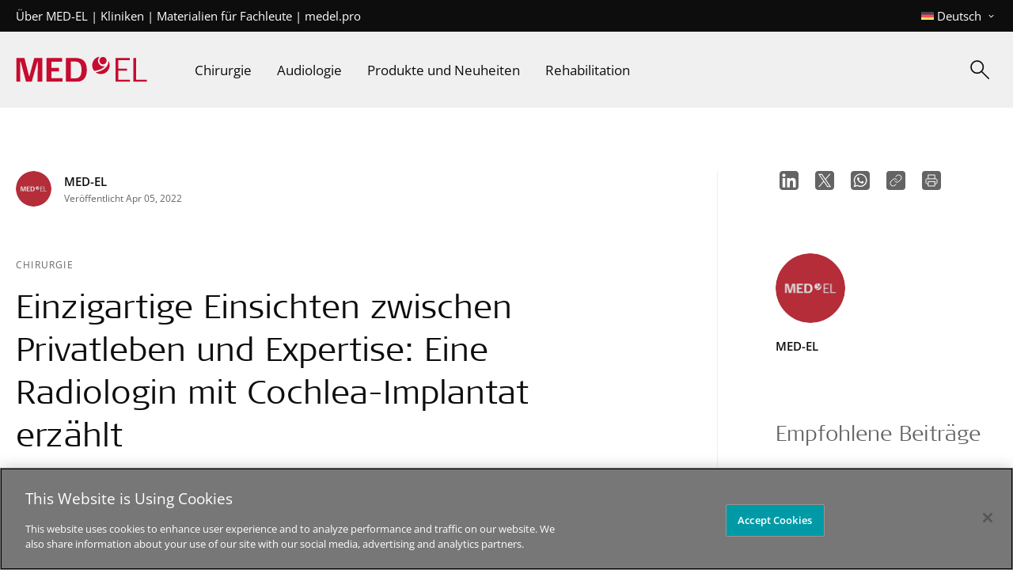

--- FILE ---
content_type: text/css
request_url: https://blog.medel.pro/wp-content/themes/medel-blog/style.css?_=1.0.17&ver=6.9
body_size: 24951
content:
/*!
Theme Name: Medel
Version: 1.0
Author: florianmatthias	
Author URI: https://florianmatthias.com
License: GNU General Public License v2 or later
License URI: http://www.gnu.org/licenses/gpl-2.0.html
!*/a,abbr,acronym,address,applet,article,aside,audio,b,big,blockquote,body,canvas,caption,center,cite,code,dd,del,details,dfn,div,dl,dt,em,embed,fieldset,figcaption,figure,footer,form,h1,h2,h3,h4,h5,h6,header,hgroup,html,i,iframe,img,ins,kbd,label,legend,li,mark,menu,nav,object,ol,output,p,pre,q,ruby,s,samp,section,small,span,strike,strong,summary,table,tbody,td,tfoot,th,thead,time,tr,tt,u,ul,var,video{margin:0;padding:0;border:0;font-size:100%;font:inherit;text-decoration:none;vertical-align:baseline}article,aside,details,figcaption,figure,footer,header,hgroup,menu,nav,section{display:block}body{line-height:1}ol,ul{list-style:none}blockquote,q{quotes:none}blockquote:after,blockquote:before{content:"";content:none}q:after,q:before{content:"";content:none}table{border-collapse:collapse;border-spacing:0}/*!
 * Bootstrap Grid v4.4.1 (https://getbootstrap.com/)
 * Copyright 2011-2019 The Bootstrap Authors
 * Copyright 2011-2019 Twitter, Inc.
 * Licensed under MIT (https://github.com/twbs/bootstrap/blob/master/LICENSE)
 */html{box-sizing:border-box;-ms-overflow-style:scrollbar}*,::after,::before{box-sizing:inherit}.container{width:100%;padding-right:20px;padding-left:20px;margin-right:auto;margin-left:auto}@media (min-width:576px){.container{max-width:540px}}@media (min-width:768px){.container{max-width:720px}}@media (min-width:992px){.container{max-width:960px}}@media (min-width:1200px){.container{max-width:1140px}}.container-fluid,.container-lg,.container-md,.container-sm,.container-xl{width:100%;padding-right:20px;padding-left:20px;margin-right:auto;margin-left:auto}@media (min-width:576px){.container,.container-sm{max-width:540px}}@media (min-width:768px){.container,.container-md,.container-sm{max-width:720px}}@media (min-width:992px){.container,.container-lg,.container-md,.container-sm{max-width:960px}}@media (min-width:1200px){.container,.container-lg,.container-md,.container-sm,.container-xl{max-width:1440px}}.row{display:-ms-flexbox;display:flex;-ms-flex-wrap:wrap;flex-wrap:wrap;margin-right:-20px;margin-left:-20px}.no-gutters{margin-right:0;margin-left:0}.no-gutters>.col,.no-gutters>[class*=col-]{padding-right:0;padding-left:0}.col,.col-1,.col-10,.col-11,.col-12,.col-2,.col-3,.col-4,.col-5,.col-6,.col-7,.col-8,.col-9,.col-auto,.col-lg,.col-lg-1,.col-lg-10,.col-lg-11,.col-lg-12,.col-lg-2,.col-lg-3,.col-lg-4,.col-lg-5,.col-lg-6,.col-lg-7,.col-lg-8,.col-lg-9,.col-lg-auto,.col-md,.col-md-1,.col-md-10,.col-md-11,.col-md-12,.col-md-2,.col-md-3,.col-md-4,.col-md-5,.col-md-6,.col-md-7,.col-md-8,.col-md-9,.col-md-auto,.col-sm,.col-sm-1,.col-sm-10,.col-sm-11,.col-sm-12,.col-sm-2,.col-sm-3,.col-sm-4,.col-sm-5,.col-sm-6,.col-sm-7,.col-sm-8,.col-sm-9,.col-sm-auto,.col-xl,.col-xl-1,.col-xl-10,.col-xl-11,.col-xl-12,.col-xl-2,.col-xl-3,.col-xl-4,.col-xl-5,.col-xl-6,.col-xl-7,.col-xl-8,.col-xl-9,.col-xl-auto{position:relative;width:100%;padding-right:20px;padding-left:20px}.col{-ms-flex-preferred-size:0;flex-basis:0;-ms-flex-positive:1;flex-grow:1;max-width:100%}.row-cols-1>*{-ms-flex:0 0 100%;flex:0 0 100%;max-width:100%}.row-cols-2>*{-ms-flex:0 0 50%;flex:0 0 50%;max-width:50%}.row-cols-3>*{-ms-flex:0 0 33.333333%;flex:0 0 33.333333%;max-width:33.333333%}.row-cols-4>*{-ms-flex:0 0 25%;flex:0 0 25%;max-width:25%}.row-cols-5>*{-ms-flex:0 0 20%;flex:0 0 20%;max-width:20%}.row-cols-6>*{-ms-flex:0 0 16.666667%;flex:0 0 16.666667%;max-width:16.666667%}.col-auto{-ms-flex:0 0 auto;flex:0 0 auto;width:auto;max-width:100%}.col-1{-ms-flex:0 0 8.333333%;flex:0 0 8.333333%;max-width:8.333333%}.col-2{-ms-flex:0 0 16.666667%;flex:0 0 16.666667%;max-width:16.666667%}.col-3{-ms-flex:0 0 25%;flex:0 0 25%;max-width:25%}.col-4{-ms-flex:0 0 33.333333%;flex:0 0 33.333333%;max-width:33.333333%}.col-5{-ms-flex:0 0 41.666667%;flex:0 0 41.666667%;max-width:41.666667%}.col-6{-ms-flex:0 0 50%;flex:0 0 50%;max-width:50%}.col-7{-ms-flex:0 0 58.333333%;flex:0 0 58.333333%;max-width:58.333333%}.col-8{-ms-flex:0 0 66.666667%;flex:0 0 66.666667%;max-width:66.666667%}.col-9{-ms-flex:0 0 75%;flex:0 0 75%;max-width:75%}.col-10{-ms-flex:0 0 83.333333%;flex:0 0 83.333333%;max-width:83.333333%}.col-11{-ms-flex:0 0 91.666667%;flex:0 0 91.666667%;max-width:91.666667%}.col-12{-ms-flex:0 0 100%;flex:0 0 100%;max-width:100%}.order-first{-ms-flex-order:-1;order:-1}.order-last{-ms-flex-order:13;order:13}.order-0{-ms-flex-order:0;order:0}.order-1{-ms-flex-order:1;order:1}.order-2{-ms-flex-order:2;order:2}.order-3{-ms-flex-order:3;order:3}.order-4{-ms-flex-order:4;order:4}.order-5{-ms-flex-order:5;order:5}.order-6{-ms-flex-order:6;order:6}.order-7{-ms-flex-order:7;order:7}.order-8{-ms-flex-order:8;order:8}.order-9{-ms-flex-order:9;order:9}.order-10{-ms-flex-order:10;order:10}.order-11{-ms-flex-order:11;order:11}.order-12{-ms-flex-order:12;order:12}.offset-1{margin-left:8.333333%}.offset-2{margin-left:16.666667%}.offset-3{margin-left:25%}.offset-4{margin-left:33.333333%}.offset-5{margin-left:41.666667%}.offset-6{margin-left:50%}.offset-7{margin-left:58.333333%}.offset-8{margin-left:66.666667%}.offset-9{margin-left:75%}.offset-10{margin-left:83.333333%}.offset-11{margin-left:91.666667%}@media (min-width:576px){.col-sm{-ms-flex-preferred-size:0;flex-basis:0;-ms-flex-positive:1;flex-grow:1;max-width:100%}.row-cols-sm-1>*{-ms-flex:0 0 100%;flex:0 0 100%;max-width:100%}.row-cols-sm-2>*{-ms-flex:0 0 50%;flex:0 0 50%;max-width:50%}.row-cols-sm-3>*{-ms-flex:0 0 33.333333%;flex:0 0 33.333333%;max-width:33.333333%}.row-cols-sm-4>*{-ms-flex:0 0 25%;flex:0 0 25%;max-width:25%}.row-cols-sm-5>*{-ms-flex:0 0 20%;flex:0 0 20%;max-width:20%}.row-cols-sm-6>*{-ms-flex:0 0 16.666667%;flex:0 0 16.666667%;max-width:16.666667%}.col-sm-auto{-ms-flex:0 0 auto;flex:0 0 auto;width:auto;max-width:100%}.col-sm-1{-ms-flex:0 0 8.333333%;flex:0 0 8.333333%;max-width:8.333333%}.col-sm-2{-ms-flex:0 0 16.666667%;flex:0 0 16.666667%;max-width:16.666667%}.col-sm-3{-ms-flex:0 0 25%;flex:0 0 25%;max-width:25%}.col-sm-4{-ms-flex:0 0 33.333333%;flex:0 0 33.333333%;max-width:33.333333%}.col-sm-5{-ms-flex:0 0 41.666667%;flex:0 0 41.666667%;max-width:41.666667%}.col-sm-6{-ms-flex:0 0 50%;flex:0 0 50%;max-width:50%}.col-sm-7{-ms-flex:0 0 58.333333%;flex:0 0 58.333333%;max-width:58.333333%}.col-sm-8{-ms-flex:0 0 66.666667%;flex:0 0 66.666667%;max-width:66.666667%}.col-sm-9{-ms-flex:0 0 75%;flex:0 0 75%;max-width:75%}.col-sm-10{-ms-flex:0 0 83.333333%;flex:0 0 83.333333%;max-width:83.333333%}.col-sm-11{-ms-flex:0 0 91.666667%;flex:0 0 91.666667%;max-width:91.666667%}.col-sm-12{-ms-flex:0 0 100%;flex:0 0 100%;max-width:100%}.order-sm-first{-ms-flex-order:-1;order:-1}.order-sm-last{-ms-flex-order:13;order:13}.order-sm-0{-ms-flex-order:0;order:0}.order-sm-1{-ms-flex-order:1;order:1}.order-sm-2{-ms-flex-order:2;order:2}.order-sm-3{-ms-flex-order:3;order:3}.order-sm-4{-ms-flex-order:4;order:4}.order-sm-5{-ms-flex-order:5;order:5}.order-sm-6{-ms-flex-order:6;order:6}.order-sm-7{-ms-flex-order:7;order:7}.order-sm-8{-ms-flex-order:8;order:8}.order-sm-9{-ms-flex-order:9;order:9}.order-sm-10{-ms-flex-order:10;order:10}.order-sm-11{-ms-flex-order:11;order:11}.order-sm-12{-ms-flex-order:12;order:12}.offset-sm-0{margin-left:0}.offset-sm-1{margin-left:8.333333%}.offset-sm-2{margin-left:16.666667%}.offset-sm-3{margin-left:25%}.offset-sm-4{margin-left:33.333333%}.offset-sm-5{margin-left:41.666667%}.offset-sm-6{margin-left:50%}.offset-sm-7{margin-left:58.333333%}.offset-sm-8{margin-left:66.666667%}.offset-sm-9{margin-left:75%}.offset-sm-10{margin-left:83.333333%}.offset-sm-11{margin-left:91.666667%}}@media (min-width:768px){.col-md{-ms-flex-preferred-size:0;flex-basis:0;-ms-flex-positive:1;flex-grow:1;max-width:100%}.row-cols-md-1>*{-ms-flex:0 0 100%;flex:0 0 100%;max-width:100%}.row-cols-md-2>*{-ms-flex:0 0 50%;flex:0 0 50%;max-width:50%}.row-cols-md-3>*{-ms-flex:0 0 33.333333%;flex:0 0 33.333333%;max-width:33.333333%}.row-cols-md-4>*{-ms-flex:0 0 25%;flex:0 0 25%;max-width:25%}.row-cols-md-5>*{-ms-flex:0 0 20%;flex:0 0 20%;max-width:20%}.row-cols-md-6>*{-ms-flex:0 0 16.666667%;flex:0 0 16.666667%;max-width:16.666667%}.col-md-auto{-ms-flex:0 0 auto;flex:0 0 auto;width:auto;max-width:100%}.col-md-1{-ms-flex:0 0 8.333333%;flex:0 0 8.333333%;max-width:8.333333%}.col-md-2{-ms-flex:0 0 16.666667%;flex:0 0 16.666667%;max-width:16.666667%}.col-md-3{-ms-flex:0 0 25%;flex:0 0 25%;max-width:25%}.col-md-4{-ms-flex:0 0 33.333333%;flex:0 0 33.333333%;max-width:33.333333%}.col-md-5{-ms-flex:0 0 41.666667%;flex:0 0 41.666667%;max-width:41.666667%}.col-md-6{-ms-flex:0 0 50%;flex:0 0 50%;max-width:50%}.col-md-7{-ms-flex:0 0 58.333333%;flex:0 0 58.333333%;max-width:58.333333%}.col-md-8{-ms-flex:0 0 66.666667%;flex:0 0 66.666667%;max-width:66.666667%}.col-md-9{-ms-flex:0 0 75%;flex:0 0 75%;max-width:75%}.col-md-10{-ms-flex:0 0 83.333333%;flex:0 0 83.333333%;max-width:83.333333%}.col-md-11{-ms-flex:0 0 91.666667%;flex:0 0 91.666667%;max-width:91.666667%}.col-md-12{-ms-flex:0 0 100%;flex:0 0 100%;max-width:100%}.order-md-first{-ms-flex-order:-1;order:-1}.order-md-last{-ms-flex-order:13;order:13}.order-md-0{-ms-flex-order:0;order:0}.order-md-1{-ms-flex-order:1;order:1}.order-md-2{-ms-flex-order:2;order:2}.order-md-3{-ms-flex-order:3;order:3}.order-md-4{-ms-flex-order:4;order:4}.order-md-5{-ms-flex-order:5;order:5}.order-md-6{-ms-flex-order:6;order:6}.order-md-7{-ms-flex-order:7;order:7}.order-md-8{-ms-flex-order:8;order:8}.order-md-9{-ms-flex-order:9;order:9}.order-md-10{-ms-flex-order:10;order:10}.order-md-11{-ms-flex-order:11;order:11}.order-md-12{-ms-flex-order:12;order:12}.offset-md-0{margin-left:0}.offset-md-1{margin-left:8.333333%}.offset-md-2{margin-left:16.666667%}.offset-md-3{margin-left:25%}.offset-md-4{margin-left:33.333333%}.offset-md-5{margin-left:41.666667%}.offset-md-6{margin-left:50%}.offset-md-7{margin-left:58.333333%}.offset-md-8{margin-left:66.666667%}.offset-md-9{margin-left:75%}.offset-md-10{margin-left:83.333333%}.offset-md-11{margin-left:91.666667%}}@media (min-width:992px){.col-lg{-ms-flex-preferred-size:0;flex-basis:0;-ms-flex-positive:1;flex-grow:1;max-width:100%}.row-cols-lg-1>*{-ms-flex:0 0 100%;flex:0 0 100%;max-width:100%}.row-cols-lg-2>*{-ms-flex:0 0 50%;flex:0 0 50%;max-width:50%}.row-cols-lg-3>*{-ms-flex:0 0 33.333333%;flex:0 0 33.333333%;max-width:33.333333%}.row-cols-lg-4>*{-ms-flex:0 0 25%;flex:0 0 25%;max-width:25%}.row-cols-lg-5>*{-ms-flex:0 0 20%;flex:0 0 20%;max-width:20%}.row-cols-lg-6>*{-ms-flex:0 0 16.666667%;flex:0 0 16.666667%;max-width:16.666667%}.col-lg-auto{-ms-flex:0 0 auto;flex:0 0 auto;width:auto;max-width:100%}.col-lg-1{-ms-flex:0 0 8.333333%;flex:0 0 8.333333%;max-width:8.333333%}.col-lg-2{-ms-flex:0 0 16.666667%;flex:0 0 16.666667%;max-width:16.666667%}.col-lg-3{-ms-flex:0 0 25%;flex:0 0 25%;max-width:25%}.col-lg-4{-ms-flex:0 0 33.333333%;flex:0 0 33.333333%;max-width:33.333333%}.col-lg-5{-ms-flex:0 0 41.666667%;flex:0 0 41.666667%;max-width:41.666667%}.col-lg-6{-ms-flex:0 0 50%;flex:0 0 50%;max-width:50%}.col-lg-7{-ms-flex:0 0 58.333333%;flex:0 0 58.333333%;max-width:58.333333%}.col-lg-8{-ms-flex:0 0 66.666667%;flex:0 0 66.666667%;max-width:66.666667%}.col-lg-9{-ms-flex:0 0 75%;flex:0 0 75%;max-width:75%}.col-lg-10{-ms-flex:0 0 83.333333%;flex:0 0 83.333333%;max-width:83.333333%}.col-lg-11{-ms-flex:0 0 91.666667%;flex:0 0 91.666667%;max-width:91.666667%}.col-lg-12{-ms-flex:0 0 100%;flex:0 0 100%;max-width:100%}.order-lg-first{-ms-flex-order:-1;order:-1}.order-lg-last{-ms-flex-order:13;order:13}.order-lg-0{-ms-flex-order:0;order:0}.order-lg-1{-ms-flex-order:1;order:1}.order-lg-2{-ms-flex-order:2;order:2}.order-lg-3{-ms-flex-order:3;order:3}.order-lg-4{-ms-flex-order:4;order:4}.order-lg-5{-ms-flex-order:5;order:5}.order-lg-6{-ms-flex-order:6;order:6}.order-lg-7{-ms-flex-order:7;order:7}.order-lg-8{-ms-flex-order:8;order:8}.order-lg-9{-ms-flex-order:9;order:9}.order-lg-10{-ms-flex-order:10;order:10}.order-lg-11{-ms-flex-order:11;order:11}.order-lg-12{-ms-flex-order:12;order:12}.offset-lg-0{margin-left:0}.offset-lg-1{margin-left:8.333333%}.offset-lg-2{margin-left:16.666667%}.offset-lg-3{margin-left:25%}.offset-lg-4{margin-left:33.333333%}.offset-lg-5{margin-left:41.666667%}.offset-lg-6{margin-left:50%}.offset-lg-7{margin-left:58.333333%}.offset-lg-8{margin-left:66.666667%}.offset-lg-9{margin-left:75%}.offset-lg-10{margin-left:83.333333%}.offset-lg-11{margin-left:91.666667%}}@media (min-width:1200px){.col-xl{-ms-flex-preferred-size:0;flex-basis:0;-ms-flex-positive:1;flex-grow:1;max-width:100%}.row-cols-xl-1>*{-ms-flex:0 0 100%;flex:0 0 100%;max-width:100%}.row-cols-xl-2>*{-ms-flex:0 0 50%;flex:0 0 50%;max-width:50%}.row-cols-xl-3>*{-ms-flex:0 0 33.333333%;flex:0 0 33.333333%;max-width:33.333333%}.row-cols-xl-4>*{-ms-flex:0 0 25%;flex:0 0 25%;max-width:25%}.row-cols-xl-5>*{-ms-flex:0 0 20%;flex:0 0 20%;max-width:20%}.row-cols-xl-6>*{-ms-flex:0 0 16.666667%;flex:0 0 16.666667%;max-width:16.666667%}.col-xl-auto{-ms-flex:0 0 auto;flex:0 0 auto;width:auto;max-width:100%}.col-xl-1{-ms-flex:0 0 8.333333%;flex:0 0 8.333333%;max-width:8.333333%}.col-xl-2{-ms-flex:0 0 16.666667%;flex:0 0 16.666667%;max-width:16.666667%}.col-xl-3{-ms-flex:0 0 25%;flex:0 0 25%;max-width:25%}.col-xl-4{-ms-flex:0 0 33.333333%;flex:0 0 33.333333%;max-width:33.333333%}.col-xl-5{-ms-flex:0 0 41.666667%;flex:0 0 41.666667%;max-width:41.666667%}.col-xl-6{-ms-flex:0 0 50%;flex:0 0 50%;max-width:50%}.col-xl-7{-ms-flex:0 0 58.333333%;flex:0 0 58.333333%;max-width:58.333333%}.col-xl-8{-ms-flex:0 0 66.666667%;flex:0 0 66.666667%;max-width:66.666667%}.col-xl-9{-ms-flex:0 0 75%;flex:0 0 75%;max-width:75%}.col-xl-10{-ms-flex:0 0 83.333333%;flex:0 0 83.333333%;max-width:83.333333%}.col-xl-11{-ms-flex:0 0 91.666667%;flex:0 0 91.666667%;max-width:91.666667%}.col-xl-12{-ms-flex:0 0 100%;flex:0 0 100%;max-width:100%}.order-xl-first{-ms-flex-order:-1;order:-1}.order-xl-last{-ms-flex-order:13;order:13}.order-xl-0{-ms-flex-order:0;order:0}.order-xl-1{-ms-flex-order:1;order:1}.order-xl-2{-ms-flex-order:2;order:2}.order-xl-3{-ms-flex-order:3;order:3}.order-xl-4{-ms-flex-order:4;order:4}.order-xl-5{-ms-flex-order:5;order:5}.order-xl-6{-ms-flex-order:6;order:6}.order-xl-7{-ms-flex-order:7;order:7}.order-xl-8{-ms-flex-order:8;order:8}.order-xl-9{-ms-flex-order:9;order:9}.order-xl-10{-ms-flex-order:10;order:10}.order-xl-11{-ms-flex-order:11;order:11}.order-xl-12{-ms-flex-order:12;order:12}.offset-xl-0{margin-left:0}.offset-xl-1{margin-left:8.333333%}.offset-xl-2{margin-left:16.666667%}.offset-xl-3{margin-left:25%}.offset-xl-4{margin-left:33.333333%}.offset-xl-5{margin-left:41.666667%}.offset-xl-6{margin-left:50%}.offset-xl-7{margin-left:58.333333%}.offset-xl-8{margin-left:66.666667%}.offset-xl-9{margin-left:75%}.offset-xl-10{margin-left:83.333333%}.offset-xl-11{margin-left:91.666667%}}.d-none{display:none!important}.d-inline{display:inline!important}.d-inline-block{display:inline-block!important}.d-block{display:block!important}.d-table{display:table!important}.d-table-row{display:table-row!important}.d-table-cell{display:table-cell!important}.d-flex{display:-ms-flexbox!important;display:flex!important}.d-inline-flex{display:-ms-inline-flexbox!important;display:inline-flex!important}@media (min-width:576px){.d-sm-none{display:none!important}.d-sm-inline{display:inline!important}.d-sm-inline-block{display:inline-block!important}.d-sm-block{display:block!important}.d-sm-table{display:table!important}.d-sm-table-row{display:table-row!important}.d-sm-table-cell{display:table-cell!important}.d-sm-flex{display:-ms-flexbox!important;display:flex!important}.d-sm-inline-flex{display:-ms-inline-flexbox!important;display:inline-flex!important}}@media (min-width:768px){.d-md-none{display:none!important}.d-md-inline{display:inline!important}.d-md-inline-block{display:inline-block!important}.d-md-block{display:block!important}.d-md-table{display:table!important}.d-md-table-row{display:table-row!important}.d-md-table-cell{display:table-cell!important}.d-md-flex{display:-ms-flexbox!important;display:flex!important}.d-md-inline-flex{display:-ms-inline-flexbox!important;display:inline-flex!important}}@media (min-width:992px){.d-lg-none{display:none!important}.d-lg-inline{display:inline!important}.d-lg-inline-block{display:inline-block!important}.d-lg-block{display:block!important}.d-lg-table{display:table!important}.d-lg-table-row{display:table-row!important}.d-lg-table-cell{display:table-cell!important}.d-lg-flex{display:-ms-flexbox!important;display:flex!important}.d-lg-inline-flex{display:-ms-inline-flexbox!important;display:inline-flex!important}}@media (min-width:1200px){.d-xl-none{display:none!important}.d-xl-inline{display:inline!important}.d-xl-inline-block{display:inline-block!important}.d-xl-block{display:block!important}.d-xl-table{display:table!important}.d-xl-table-row{display:table-row!important}.d-xl-table-cell{display:table-cell!important}.d-xl-flex{display:-ms-flexbox!important;display:flex!important}.d-xl-inline-flex{display:-ms-inline-flexbox!important;display:inline-flex!important}}@media print{.d-print-none{display:none!important}.d-print-inline{display:inline!important}.d-print-inline-block{display:inline-block!important}.d-print-block{display:block!important}.d-print-table{display:table!important}.d-print-table-row{display:table-row!important}.d-print-table-cell{display:table-cell!important}.d-print-flex{display:-ms-flexbox!important;display:flex!important}.d-print-inline-flex{display:-ms-inline-flexbox!important;display:inline-flex!important}}.flex-row{-ms-flex-direction:row!important;flex-direction:row!important}.flex-column{-ms-flex-direction:column!important;flex-direction:column!important}.flex-row-reverse{-ms-flex-direction:row-reverse!important;flex-direction:row-reverse!important}.flex-column-reverse{-ms-flex-direction:column-reverse!important;flex-direction:column-reverse!important}.flex-wrap{-ms-flex-wrap:wrap!important;flex-wrap:wrap!important}.flex-nowrap{-ms-flex-wrap:nowrap!important;flex-wrap:nowrap!important}.flex-wrap-reverse{-ms-flex-wrap:wrap-reverse!important;flex-wrap:wrap-reverse!important}.flex-fill{-ms-flex:1 1 auto!important;flex:1 1 auto!important}.flex-grow-0{-ms-flex-positive:0!important;flex-grow:0!important}.flex-grow-1{-ms-flex-positive:1!important;flex-grow:1!important}.flex-shrink-0{-ms-flex-negative:0!important;flex-shrink:0!important}.flex-shrink-1{-ms-flex-negative:1!important;flex-shrink:1!important}.justify-content-start{-ms-flex-pack:start!important;justify-content:flex-start!important}.justify-content-end{-ms-flex-pack:end!important;justify-content:flex-end!important}.justify-content-center{-ms-flex-pack:center!important;justify-content:center!important}.justify-content-between{-ms-flex-pack:justify!important;justify-content:space-between!important}.justify-content-around{-ms-flex-pack:distribute!important;justify-content:space-around!important}.align-items-start{-ms-flex-align:start!important;align-items:flex-start!important}.align-items-end{-ms-flex-align:end!important;align-items:flex-end!important}.align-items-center{-ms-flex-align:center!important;align-items:center!important}.align-items-baseline{-ms-flex-align:baseline!important;align-items:baseline!important}.align-items-stretch{-ms-flex-align:stretch!important;align-items:stretch!important}.align-content-start{-ms-flex-line-pack:start!important;align-content:flex-start!important}.align-content-end{-ms-flex-line-pack:end!important;align-content:flex-end!important}.align-content-center{-ms-flex-line-pack:center!important;align-content:center!important}.align-content-between{-ms-flex-line-pack:justify!important;align-content:space-between!important}.align-content-around{-ms-flex-line-pack:distribute!important;align-content:space-around!important}.align-content-stretch{-ms-flex-line-pack:stretch!important;align-content:stretch!important}.align-self-auto{-ms-flex-item-align:auto!important;align-self:auto!important}.align-self-start{-ms-flex-item-align:start!important;align-self:flex-start!important}.align-self-end{-ms-flex-item-align:end!important;align-self:flex-end!important}.align-self-center{-ms-flex-item-align:center!important;align-self:center!important}.align-self-baseline{-ms-flex-item-align:baseline!important;align-self:baseline!important}.align-self-stretch{-ms-flex-item-align:stretch!important;align-self:stretch!important}@media (min-width:576px){.flex-sm-row{-ms-flex-direction:row!important;flex-direction:row!important}.flex-sm-column{-ms-flex-direction:column!important;flex-direction:column!important}.flex-sm-row-reverse{-ms-flex-direction:row-reverse!important;flex-direction:row-reverse!important}.flex-sm-column-reverse{-ms-flex-direction:column-reverse!important;flex-direction:column-reverse!important}.flex-sm-wrap{-ms-flex-wrap:wrap!important;flex-wrap:wrap!important}.flex-sm-nowrap{-ms-flex-wrap:nowrap!important;flex-wrap:nowrap!important}.flex-sm-wrap-reverse{-ms-flex-wrap:wrap-reverse!important;flex-wrap:wrap-reverse!important}.flex-sm-fill{-ms-flex:1 1 auto!important;flex:1 1 auto!important}.flex-sm-grow-0{-ms-flex-positive:0!important;flex-grow:0!important}.flex-sm-grow-1{-ms-flex-positive:1!important;flex-grow:1!important}.flex-sm-shrink-0{-ms-flex-negative:0!important;flex-shrink:0!important}.flex-sm-shrink-1{-ms-flex-negative:1!important;flex-shrink:1!important}.justify-content-sm-start{-ms-flex-pack:start!important;justify-content:flex-start!important}.justify-content-sm-end{-ms-flex-pack:end!important;justify-content:flex-end!important}.justify-content-sm-center{-ms-flex-pack:center!important;justify-content:center!important}.justify-content-sm-between{-ms-flex-pack:justify!important;justify-content:space-between!important}.justify-content-sm-around{-ms-flex-pack:distribute!important;justify-content:space-around!important}.align-items-sm-start{-ms-flex-align:start!important;align-items:flex-start!important}.align-items-sm-end{-ms-flex-align:end!important;align-items:flex-end!important}.align-items-sm-center{-ms-flex-align:center!important;align-items:center!important}.align-items-sm-baseline{-ms-flex-align:baseline!important;align-items:baseline!important}.align-items-sm-stretch{-ms-flex-align:stretch!important;align-items:stretch!important}.align-content-sm-start{-ms-flex-line-pack:start!important;align-content:flex-start!important}.align-content-sm-end{-ms-flex-line-pack:end!important;align-content:flex-end!important}.align-content-sm-center{-ms-flex-line-pack:center!important;align-content:center!important}.align-content-sm-between{-ms-flex-line-pack:justify!important;align-content:space-between!important}.align-content-sm-around{-ms-flex-line-pack:distribute!important;align-content:space-around!important}.align-content-sm-stretch{-ms-flex-line-pack:stretch!important;align-content:stretch!important}.align-self-sm-auto{-ms-flex-item-align:auto!important;align-self:auto!important}.align-self-sm-start{-ms-flex-item-align:start!important;align-self:flex-start!important}.align-self-sm-end{-ms-flex-item-align:end!important;align-self:flex-end!important}.align-self-sm-center{-ms-flex-item-align:center!important;align-self:center!important}.align-self-sm-baseline{-ms-flex-item-align:baseline!important;align-self:baseline!important}.align-self-sm-stretch{-ms-flex-item-align:stretch!important;align-self:stretch!important}}@media (min-width:768px){.flex-md-row{-ms-flex-direction:row!important;flex-direction:row!important}.flex-md-column{-ms-flex-direction:column!important;flex-direction:column!important}.flex-md-row-reverse{-ms-flex-direction:row-reverse!important;flex-direction:row-reverse!important}.flex-md-column-reverse{-ms-flex-direction:column-reverse!important;flex-direction:column-reverse!important}.flex-md-wrap{-ms-flex-wrap:wrap!important;flex-wrap:wrap!important}.flex-md-nowrap{-ms-flex-wrap:nowrap!important;flex-wrap:nowrap!important}.flex-md-wrap-reverse{-ms-flex-wrap:wrap-reverse!important;flex-wrap:wrap-reverse!important}.flex-md-fill{-ms-flex:1 1 auto!important;flex:1 1 auto!important}.flex-md-grow-0{-ms-flex-positive:0!important;flex-grow:0!important}.flex-md-grow-1{-ms-flex-positive:1!important;flex-grow:1!important}.flex-md-shrink-0{-ms-flex-negative:0!important;flex-shrink:0!important}.flex-md-shrink-1{-ms-flex-negative:1!important;flex-shrink:1!important}.justify-content-md-start{-ms-flex-pack:start!important;justify-content:flex-start!important}.justify-content-md-end{-ms-flex-pack:end!important;justify-content:flex-end!important}.justify-content-md-center{-ms-flex-pack:center!important;justify-content:center!important}.justify-content-md-between{-ms-flex-pack:justify!important;justify-content:space-between!important}.justify-content-md-around{-ms-flex-pack:distribute!important;justify-content:space-around!important}.align-items-md-start{-ms-flex-align:start!important;align-items:flex-start!important}.align-items-md-end{-ms-flex-align:end!important;align-items:flex-end!important}.align-items-md-center{-ms-flex-align:center!important;align-items:center!important}.align-items-md-baseline{-ms-flex-align:baseline!important;align-items:baseline!important}.align-items-md-stretch{-ms-flex-align:stretch!important;align-items:stretch!important}.align-content-md-start{-ms-flex-line-pack:start!important;align-content:flex-start!important}.align-content-md-end{-ms-flex-line-pack:end!important;align-content:flex-end!important}.align-content-md-center{-ms-flex-line-pack:center!important;align-content:center!important}.align-content-md-between{-ms-flex-line-pack:justify!important;align-content:space-between!important}.align-content-md-around{-ms-flex-line-pack:distribute!important;align-content:space-around!important}.align-content-md-stretch{-ms-flex-line-pack:stretch!important;align-content:stretch!important}.align-self-md-auto{-ms-flex-item-align:auto!important;align-self:auto!important}.align-self-md-start{-ms-flex-item-align:start!important;align-self:flex-start!important}.align-self-md-end{-ms-flex-item-align:end!important;align-self:flex-end!important}.align-self-md-center{-ms-flex-item-align:center!important;align-self:center!important}.align-self-md-baseline{-ms-flex-item-align:baseline!important;align-self:baseline!important}.align-self-md-stretch{-ms-flex-item-align:stretch!important;align-self:stretch!important}}@media (min-width:992px){.flex-lg-row{-ms-flex-direction:row!important;flex-direction:row!important}.flex-lg-column{-ms-flex-direction:column!important;flex-direction:column!important}.flex-lg-row-reverse{-ms-flex-direction:row-reverse!important;flex-direction:row-reverse!important}.flex-lg-column-reverse{-ms-flex-direction:column-reverse!important;flex-direction:column-reverse!important}.flex-lg-wrap{-ms-flex-wrap:wrap!important;flex-wrap:wrap!important}.flex-lg-nowrap{-ms-flex-wrap:nowrap!important;flex-wrap:nowrap!important}.flex-lg-wrap-reverse{-ms-flex-wrap:wrap-reverse!important;flex-wrap:wrap-reverse!important}.flex-lg-fill{-ms-flex:1 1 auto!important;flex:1 1 auto!important}.flex-lg-grow-0{-ms-flex-positive:0!important;flex-grow:0!important}.flex-lg-grow-1{-ms-flex-positive:1!important;flex-grow:1!important}.flex-lg-shrink-0{-ms-flex-negative:0!important;flex-shrink:0!important}.flex-lg-shrink-1{-ms-flex-negative:1!important;flex-shrink:1!important}.justify-content-lg-start{-ms-flex-pack:start!important;justify-content:flex-start!important}.justify-content-lg-end{-ms-flex-pack:end!important;justify-content:flex-end!important}.justify-content-lg-center{-ms-flex-pack:center!important;justify-content:center!important}.justify-content-lg-between{-ms-flex-pack:justify!important;justify-content:space-between!important}.justify-content-lg-around{-ms-flex-pack:distribute!important;justify-content:space-around!important}.align-items-lg-start{-ms-flex-align:start!important;align-items:flex-start!important}.align-items-lg-end{-ms-flex-align:end!important;align-items:flex-end!important}.align-items-lg-center{-ms-flex-align:center!important;align-items:center!important}.align-items-lg-baseline{-ms-flex-align:baseline!important;align-items:baseline!important}.align-items-lg-stretch{-ms-flex-align:stretch!important;align-items:stretch!important}.align-content-lg-start{-ms-flex-line-pack:start!important;align-content:flex-start!important}.align-content-lg-end{-ms-flex-line-pack:end!important;align-content:flex-end!important}.align-content-lg-center{-ms-flex-line-pack:center!important;align-content:center!important}.align-content-lg-between{-ms-flex-line-pack:justify!important;align-content:space-between!important}.align-content-lg-around{-ms-flex-line-pack:distribute!important;align-content:space-around!important}.align-content-lg-stretch{-ms-flex-line-pack:stretch!important;align-content:stretch!important}.align-self-lg-auto{-ms-flex-item-align:auto!important;align-self:auto!important}.align-self-lg-start{-ms-flex-item-align:start!important;align-self:flex-start!important}.align-self-lg-end{-ms-flex-item-align:end!important;align-self:flex-end!important}.align-self-lg-center{-ms-flex-item-align:center!important;align-self:center!important}.align-self-lg-baseline{-ms-flex-item-align:baseline!important;align-self:baseline!important}.align-self-lg-stretch{-ms-flex-item-align:stretch!important;align-self:stretch!important}}@media (min-width:1200px){.flex-xl-row{-ms-flex-direction:row!important;flex-direction:row!important}.flex-xl-column{-ms-flex-direction:column!important;flex-direction:column!important}.flex-xl-row-reverse{-ms-flex-direction:row-reverse!important;flex-direction:row-reverse!important}.flex-xl-column-reverse{-ms-flex-direction:column-reverse!important;flex-direction:column-reverse!important}.flex-xl-wrap{-ms-flex-wrap:wrap!important;flex-wrap:wrap!important}.flex-xl-nowrap{-ms-flex-wrap:nowrap!important;flex-wrap:nowrap!important}.flex-xl-wrap-reverse{-ms-flex-wrap:wrap-reverse!important;flex-wrap:wrap-reverse!important}.flex-xl-fill{-ms-flex:1 1 auto!important;flex:1 1 auto!important}.flex-xl-grow-0{-ms-flex-positive:0!important;flex-grow:0!important}.flex-xl-grow-1{-ms-flex-positive:1!important;flex-grow:1!important}.flex-xl-shrink-0{-ms-flex-negative:0!important;flex-shrink:0!important}.flex-xl-shrink-1{-ms-flex-negative:1!important;flex-shrink:1!important}.justify-content-xl-start{-ms-flex-pack:start!important;justify-content:flex-start!important}.justify-content-xl-end{-ms-flex-pack:end!important;justify-content:flex-end!important}.justify-content-xl-center{-ms-flex-pack:center!important;justify-content:center!important}.justify-content-xl-between{-ms-flex-pack:justify!important;justify-content:space-between!important}.justify-content-xl-around{-ms-flex-pack:distribute!important;justify-content:space-around!important}.align-items-xl-start{-ms-flex-align:start!important;align-items:flex-start!important}.align-items-xl-end{-ms-flex-align:end!important;align-items:flex-end!important}.align-items-xl-center{-ms-flex-align:center!important;align-items:center!important}.align-items-xl-baseline{-ms-flex-align:baseline!important;align-items:baseline!important}.align-items-xl-stretch{-ms-flex-align:stretch!important;align-items:stretch!important}.align-content-xl-start{-ms-flex-line-pack:start!important;align-content:flex-start!important}.align-content-xl-end{-ms-flex-line-pack:end!important;align-content:flex-end!important}.align-content-xl-center{-ms-flex-line-pack:center!important;align-content:center!important}.align-content-xl-between{-ms-flex-line-pack:justify!important;align-content:space-between!important}.align-content-xl-around{-ms-flex-line-pack:distribute!important;align-content:space-around!important}.align-content-xl-stretch{-ms-flex-line-pack:stretch!important;align-content:stretch!important}.align-self-xl-auto{-ms-flex-item-align:auto!important;align-self:auto!important}.align-self-xl-start{-ms-flex-item-align:start!important;align-self:flex-start!important}.align-self-xl-end{-ms-flex-item-align:end!important;align-self:flex-end!important}.align-self-xl-center{-ms-flex-item-align:center!important;align-self:center!important}.align-self-xl-baseline{-ms-flex-item-align:baseline!important;align-self:baseline!important}.align-self-xl-stretch{-ms-flex-item-align:stretch!important;align-self:stretch!important}}.m-0{margin:0!important}.mt-0,.my-0{margin-top:0!important}.mr-0,.mx-0{margin-right:0!important}.mb-0,.my-0{margin-bottom:0!important}.ml-0,.mx-0{margin-left:0!important}.m-1{margin:.25rem!important}.mt-1,.my-1{margin-top:.25rem!important}.mr-1,.mx-1{margin-right:.25rem!important}.mb-1,.my-1{margin-bottom:.25rem!important}.ml-1,.mx-1{margin-left:.25rem!important}.m-2{margin:.5rem!important}.mt-2,.my-2{margin-top:.5rem!important}.mr-2,.mx-2{margin-right:.5rem!important}.mb-2,.my-2{margin-bottom:.5rem!important}.ml-2,.mx-2{margin-left:.5rem!important}.m-3{margin:1rem!important}.mt-3,.my-3{margin-top:1rem!important}.mr-3,.mx-3{margin-right:1rem!important}.mb-3,.my-3{margin-bottom:1rem!important}.ml-3,.mx-3{margin-left:1rem!important}.m-4{margin:1.5rem!important}.mt-4,.my-4{margin-top:1.5rem!important}.mr-4,.mx-4{margin-right:1.5rem!important}.mb-4,.my-4{margin-bottom:1.5rem!important}.ml-4,.mx-4{margin-left:1.5rem!important}.m-5{margin:3rem!important}.mt-5,.my-5{margin-top:3rem!important}.mr-5,.mx-5{margin-right:3rem!important}.mb-5,.my-5{margin-bottom:3rem!important}.ml-5,.mx-5{margin-left:3rem!important}.p-0{padding:0!important}.pt-0,.py-0{padding-top:0!important}.pr-0,.px-0{padding-right:0!important}.pb-0,.py-0{padding-bottom:0!important}.pl-0,.px-0{padding-left:0!important}.p-1{padding:.25rem!important}.pt-1,.py-1{padding-top:.25rem!important}.pr-1,.px-1{padding-right:.25rem!important}.pb-1,.py-1{padding-bottom:.25rem!important}.pl-1,.px-1{padding-left:.25rem!important}.p-2{padding:.5rem!important}.pt-2,.py-2{padding-top:.5rem!important}.pr-2,.px-2{padding-right:.5rem!important}.pb-2,.py-2{padding-bottom:.5rem!important}.pl-2,.px-2{padding-left:.5rem!important}.p-3{padding:1rem!important}.pt-3,.py-3{padding-top:1rem!important}.pr-3,.px-3{padding-right:1rem!important}.pb-3,.py-3{padding-bottom:1rem!important}.pl-3,.px-3{padding-left:1rem!important}.p-4{padding:1.5rem!important}.pt-4,.py-4{padding-top:1.5rem!important}.pr-4,.px-4{padding-right:1.5rem!important}.pb-4,.py-4{padding-bottom:1.5rem!important}.pl-4,.px-4{padding-left:1.5rem!important}.p-5{padding:3rem!important}.pt-5,.py-5{padding-top:3rem!important}.pr-5,.px-5{padding-right:3rem!important}.pb-5,.py-5{padding-bottom:3rem!important}.pl-5,.px-5{padding-left:3rem!important}.m-n1{margin:-.25rem!important}.mt-n1,.my-n1{margin-top:-.25rem!important}.mr-n1,.mx-n1{margin-right:-.25rem!important}.mb-n1,.my-n1{margin-bottom:-.25rem!important}.ml-n1,.mx-n1{margin-left:-.25rem!important}.m-n2{margin:-.5rem!important}.mt-n2,.my-n2{margin-top:-.5rem!important}.mr-n2,.mx-n2{margin-right:-.5rem!important}.mb-n2,.my-n2{margin-bottom:-.5rem!important}.ml-n2,.mx-n2{margin-left:-.5rem!important}.m-n3{margin:-1rem!important}.mt-n3,.my-n3{margin-top:-1rem!important}.mr-n3,.mx-n3{margin-right:-1rem!important}.mb-n3,.my-n3{margin-bottom:-1rem!important}.ml-n3,.mx-n3{margin-left:-1rem!important}.m-n4{margin:-1.5rem!important}.mt-n4,.my-n4{margin-top:-1.5rem!important}.mr-n4,.mx-n4{margin-right:-1.5rem!important}.mb-n4,.my-n4{margin-bottom:-1.5rem!important}.ml-n4,.mx-n4{margin-left:-1.5rem!important}.m-n5{margin:-3rem!important}.mt-n5,.my-n5{margin-top:-3rem!important}.mr-n5,.mx-n5{margin-right:-3rem!important}.mb-n5,.my-n5{margin-bottom:-3rem!important}.ml-n5,.mx-n5{margin-left:-3rem!important}.m-auto{margin:auto!important}.mt-auto,.my-auto{margin-top:auto!important}.mr-auto,.mx-auto{margin-right:auto!important}.mb-auto,.my-auto{margin-bottom:auto!important}.ml-auto,.mx-auto{margin-left:auto!important}@media (min-width:576px){.m-sm-0{margin:0!important}.mt-sm-0,.my-sm-0{margin-top:0!important}.mr-sm-0,.mx-sm-0{margin-right:0!important}.mb-sm-0,.my-sm-0{margin-bottom:0!important}.ml-sm-0,.mx-sm-0{margin-left:0!important}.m-sm-1{margin:.25rem!important}.mt-sm-1,.my-sm-1{margin-top:.25rem!important}.mr-sm-1,.mx-sm-1{margin-right:.25rem!important}.mb-sm-1,.my-sm-1{margin-bottom:.25rem!important}.ml-sm-1,.mx-sm-1{margin-left:.25rem!important}.m-sm-2{margin:.5rem!important}.mt-sm-2,.my-sm-2{margin-top:.5rem!important}.mr-sm-2,.mx-sm-2{margin-right:.5rem!important}.mb-sm-2,.my-sm-2{margin-bottom:.5rem!important}.ml-sm-2,.mx-sm-2{margin-left:.5rem!important}.m-sm-3{margin:1rem!important}.mt-sm-3,.my-sm-3{margin-top:1rem!important}.mr-sm-3,.mx-sm-3{margin-right:1rem!important}.mb-sm-3,.my-sm-3{margin-bottom:1rem!important}.ml-sm-3,.mx-sm-3{margin-left:1rem!important}.m-sm-4{margin:1.5rem!important}.mt-sm-4,.my-sm-4{margin-top:1.5rem!important}.mr-sm-4,.mx-sm-4{margin-right:1.5rem!important}.mb-sm-4,.my-sm-4{margin-bottom:1.5rem!important}.ml-sm-4,.mx-sm-4{margin-left:1.5rem!important}.m-sm-5{margin:3rem!important}.mt-sm-5,.my-sm-5{margin-top:3rem!important}.mr-sm-5,.mx-sm-5{margin-right:3rem!important}.mb-sm-5,.my-sm-5{margin-bottom:3rem!important}.ml-sm-5,.mx-sm-5{margin-left:3rem!important}.p-sm-0{padding:0!important}.pt-sm-0,.py-sm-0{padding-top:0!important}.pr-sm-0,.px-sm-0{padding-right:0!important}.pb-sm-0,.py-sm-0{padding-bottom:0!important}.pl-sm-0,.px-sm-0{padding-left:0!important}.p-sm-1{padding:.25rem!important}.pt-sm-1,.py-sm-1{padding-top:.25rem!important}.pr-sm-1,.px-sm-1{padding-right:.25rem!important}.pb-sm-1,.py-sm-1{padding-bottom:.25rem!important}.pl-sm-1,.px-sm-1{padding-left:.25rem!important}.p-sm-2{padding:.5rem!important}.pt-sm-2,.py-sm-2{padding-top:.5rem!important}.pr-sm-2,.px-sm-2{padding-right:.5rem!important}.pb-sm-2,.py-sm-2{padding-bottom:.5rem!important}.pl-sm-2,.px-sm-2{padding-left:.5rem!important}.p-sm-3{padding:1rem!important}.pt-sm-3,.py-sm-3{padding-top:1rem!important}.pr-sm-3,.px-sm-3{padding-right:1rem!important}.pb-sm-3,.py-sm-3{padding-bottom:1rem!important}.pl-sm-3,.px-sm-3{padding-left:1rem!important}.p-sm-4{padding:1.5rem!important}.pt-sm-4,.py-sm-4{padding-top:1.5rem!important}.pr-sm-4,.px-sm-4{padding-right:1.5rem!important}.pb-sm-4,.py-sm-4{padding-bottom:1.5rem!important}.pl-sm-4,.px-sm-4{padding-left:1.5rem!important}.p-sm-5{padding:3rem!important}.pt-sm-5,.py-sm-5{padding-top:3rem!important}.pr-sm-5,.px-sm-5{padding-right:3rem!important}.pb-sm-5,.py-sm-5{padding-bottom:3rem!important}.pl-sm-5,.px-sm-5{padding-left:3rem!important}.m-sm-n1{margin:-.25rem!important}.mt-sm-n1,.my-sm-n1{margin-top:-.25rem!important}.mr-sm-n1,.mx-sm-n1{margin-right:-.25rem!important}.mb-sm-n1,.my-sm-n1{margin-bottom:-.25rem!important}.ml-sm-n1,.mx-sm-n1{margin-left:-.25rem!important}.m-sm-n2{margin:-.5rem!important}.mt-sm-n2,.my-sm-n2{margin-top:-.5rem!important}.mr-sm-n2,.mx-sm-n2{margin-right:-.5rem!important}.mb-sm-n2,.my-sm-n2{margin-bottom:-.5rem!important}.ml-sm-n2,.mx-sm-n2{margin-left:-.5rem!important}.m-sm-n3{margin:-1rem!important}.mt-sm-n3,.my-sm-n3{margin-top:-1rem!important}.mr-sm-n3,.mx-sm-n3{margin-right:-1rem!important}.mb-sm-n3,.my-sm-n3{margin-bottom:-1rem!important}.ml-sm-n3,.mx-sm-n3{margin-left:-1rem!important}.m-sm-n4{margin:-1.5rem!important}.mt-sm-n4,.my-sm-n4{margin-top:-1.5rem!important}.mr-sm-n4,.mx-sm-n4{margin-right:-1.5rem!important}.mb-sm-n4,.my-sm-n4{margin-bottom:-1.5rem!important}.ml-sm-n4,.mx-sm-n4{margin-left:-1.5rem!important}.m-sm-n5{margin:-3rem!important}.mt-sm-n5,.my-sm-n5{margin-top:-3rem!important}.mr-sm-n5,.mx-sm-n5{margin-right:-3rem!important}.mb-sm-n5,.my-sm-n5{margin-bottom:-3rem!important}.ml-sm-n5,.mx-sm-n5{margin-left:-3rem!important}.m-sm-auto{margin:auto!important}.mt-sm-auto,.my-sm-auto{margin-top:auto!important}.mr-sm-auto,.mx-sm-auto{margin-right:auto!important}.mb-sm-auto,.my-sm-auto{margin-bottom:auto!important}.ml-sm-auto,.mx-sm-auto{margin-left:auto!important}}@media (min-width:768px){.m-md-0{margin:0!important}.mt-md-0,.my-md-0{margin-top:0!important}.mr-md-0,.mx-md-0{margin-right:0!important}.mb-md-0,.my-md-0{margin-bottom:0!important}.ml-md-0,.mx-md-0{margin-left:0!important}.m-md-1{margin:.25rem!important}.mt-md-1,.my-md-1{margin-top:.25rem!important}.mr-md-1,.mx-md-1{margin-right:.25rem!important}.mb-md-1,.my-md-1{margin-bottom:.25rem!important}.ml-md-1,.mx-md-1{margin-left:.25rem!important}.m-md-2{margin:.5rem!important}.mt-md-2,.my-md-2{margin-top:.5rem!important}.mr-md-2,.mx-md-2{margin-right:.5rem!important}.mb-md-2,.my-md-2{margin-bottom:.5rem!important}.ml-md-2,.mx-md-2{margin-left:.5rem!important}.m-md-3{margin:1rem!important}.mt-md-3,.my-md-3{margin-top:1rem!important}.mr-md-3,.mx-md-3{margin-right:1rem!important}.mb-md-3,.my-md-3{margin-bottom:1rem!important}.ml-md-3,.mx-md-3{margin-left:1rem!important}.m-md-4{margin:1.5rem!important}.mt-md-4,.my-md-4{margin-top:1.5rem!important}.mr-md-4,.mx-md-4{margin-right:1.5rem!important}.mb-md-4,.my-md-4{margin-bottom:1.5rem!important}.ml-md-4,.mx-md-4{margin-left:1.5rem!important}.m-md-5{margin:3rem!important}.mt-md-5,.my-md-5{margin-top:3rem!important}.mr-md-5,.mx-md-5{margin-right:3rem!important}.mb-md-5,.my-md-5{margin-bottom:3rem!important}.ml-md-5,.mx-md-5{margin-left:3rem!important}.p-md-0{padding:0!important}.pt-md-0,.py-md-0{padding-top:0!important}.pr-md-0,.px-md-0{padding-right:0!important}.pb-md-0,.py-md-0{padding-bottom:0!important}.pl-md-0,.px-md-0{padding-left:0!important}.p-md-1{padding:.25rem!important}.pt-md-1,.py-md-1{padding-top:.25rem!important}.pr-md-1,.px-md-1{padding-right:.25rem!important}.pb-md-1,.py-md-1{padding-bottom:.25rem!important}.pl-md-1,.px-md-1{padding-left:.25rem!important}.p-md-2{padding:.5rem!important}.pt-md-2,.py-md-2{padding-top:.5rem!important}.pr-md-2,.px-md-2{padding-right:.5rem!important}.pb-md-2,.py-md-2{padding-bottom:.5rem!important}.pl-md-2,.px-md-2{padding-left:.5rem!important}.p-md-3{padding:1rem!important}.pt-md-3,.py-md-3{padding-top:1rem!important}.pr-md-3,.px-md-3{padding-right:1rem!important}.pb-md-3,.py-md-3{padding-bottom:1rem!important}.pl-md-3,.px-md-3{padding-left:1rem!important}.p-md-4{padding:1.5rem!important}.pt-md-4,.py-md-4{padding-top:1.5rem!important}.pr-md-4,.px-md-4{padding-right:1.5rem!important}.pb-md-4,.py-md-4{padding-bottom:1.5rem!important}.pl-md-4,.px-md-4{padding-left:1.5rem!important}.p-md-5{padding:3rem!important}.pt-md-5,.py-md-5{padding-top:3rem!important}.pr-md-5,.px-md-5{padding-right:3rem!important}.pb-md-5,.py-md-5{padding-bottom:3rem!important}.pl-md-5,.px-md-5{padding-left:3rem!important}.m-md-n1{margin:-.25rem!important}.mt-md-n1,.my-md-n1{margin-top:-.25rem!important}.mr-md-n1,.mx-md-n1{margin-right:-.25rem!important}.mb-md-n1,.my-md-n1{margin-bottom:-.25rem!important}.ml-md-n1,.mx-md-n1{margin-left:-.25rem!important}.m-md-n2{margin:-.5rem!important}.mt-md-n2,.my-md-n2{margin-top:-.5rem!important}.mr-md-n2,.mx-md-n2{margin-right:-.5rem!important}.mb-md-n2,.my-md-n2{margin-bottom:-.5rem!important}.ml-md-n2,.mx-md-n2{margin-left:-.5rem!important}.m-md-n3{margin:-1rem!important}.mt-md-n3,.my-md-n3{margin-top:-1rem!important}.mr-md-n3,.mx-md-n3{margin-right:-1rem!important}.mb-md-n3,.my-md-n3{margin-bottom:-1rem!important}.ml-md-n3,.mx-md-n3{margin-left:-1rem!important}.m-md-n4{margin:-1.5rem!important}.mt-md-n4,.my-md-n4{margin-top:-1.5rem!important}.mr-md-n4,.mx-md-n4{margin-right:-1.5rem!important}.mb-md-n4,.my-md-n4{margin-bottom:-1.5rem!important}.ml-md-n4,.mx-md-n4{margin-left:-1.5rem!important}.m-md-n5{margin:-3rem!important}.mt-md-n5,.my-md-n5{margin-top:-3rem!important}.mr-md-n5,.mx-md-n5{margin-right:-3rem!important}.mb-md-n5,.my-md-n5{margin-bottom:-3rem!important}.ml-md-n5,.mx-md-n5{margin-left:-3rem!important}.m-md-auto{margin:auto!important}.mt-md-auto,.my-md-auto{margin-top:auto!important}.mr-md-auto,.mx-md-auto{margin-right:auto!important}.mb-md-auto,.my-md-auto{margin-bottom:auto!important}.ml-md-auto,.mx-md-auto{margin-left:auto!important}}@media (min-width:992px){.m-lg-0{margin:0!important}.mt-lg-0,.my-lg-0{margin-top:0!important}.mr-lg-0,.mx-lg-0{margin-right:0!important}.mb-lg-0,.my-lg-0{margin-bottom:0!important}.ml-lg-0,.mx-lg-0{margin-left:0!important}.m-lg-1{margin:.25rem!important}.mt-lg-1,.my-lg-1{margin-top:.25rem!important}.mr-lg-1,.mx-lg-1{margin-right:.25rem!important}.mb-lg-1,.my-lg-1{margin-bottom:.25rem!important}.ml-lg-1,.mx-lg-1{margin-left:.25rem!important}.m-lg-2{margin:.5rem!important}.mt-lg-2,.my-lg-2{margin-top:.5rem!important}.mr-lg-2,.mx-lg-2{margin-right:.5rem!important}.mb-lg-2,.my-lg-2{margin-bottom:.5rem!important}.ml-lg-2,.mx-lg-2{margin-left:.5rem!important}.m-lg-3{margin:1rem!important}.mt-lg-3,.my-lg-3{margin-top:1rem!important}.mr-lg-3,.mx-lg-3{margin-right:1rem!important}.mb-lg-3,.my-lg-3{margin-bottom:1rem!important}.ml-lg-3,.mx-lg-3{margin-left:1rem!important}.m-lg-4{margin:1.5rem!important}.mt-lg-4,.my-lg-4{margin-top:1.5rem!important}.mr-lg-4,.mx-lg-4{margin-right:1.5rem!important}.mb-lg-4,.my-lg-4{margin-bottom:1.5rem!important}.ml-lg-4,.mx-lg-4{margin-left:1.5rem!important}.m-lg-5{margin:3rem!important}.mt-lg-5,.my-lg-5{margin-top:3rem!important}.mr-lg-5,.mx-lg-5{margin-right:3rem!important}.mb-lg-5,.my-lg-5{margin-bottom:3rem!important}.ml-lg-5,.mx-lg-5{margin-left:3rem!important}.p-lg-0{padding:0!important}.pt-lg-0,.py-lg-0{padding-top:0!important}.pr-lg-0,.px-lg-0{padding-right:0!important}.pb-lg-0,.py-lg-0{padding-bottom:0!important}.pl-lg-0,.px-lg-0{padding-left:0!important}.p-lg-1{padding:.25rem!important}.pt-lg-1,.py-lg-1{padding-top:.25rem!important}.pr-lg-1,.px-lg-1{padding-right:.25rem!important}.pb-lg-1,.py-lg-1{padding-bottom:.25rem!important}.pl-lg-1,.px-lg-1{padding-left:.25rem!important}.p-lg-2{padding:.5rem!important}.pt-lg-2,.py-lg-2{padding-top:.5rem!important}.pr-lg-2,.px-lg-2{padding-right:.5rem!important}.pb-lg-2,.py-lg-2{padding-bottom:.5rem!important}.pl-lg-2,.px-lg-2{padding-left:.5rem!important}.p-lg-3{padding:1rem!important}.pt-lg-3,.py-lg-3{padding-top:1rem!important}.pr-lg-3,.px-lg-3{padding-right:1rem!important}.pb-lg-3,.py-lg-3{padding-bottom:1rem!important}.pl-lg-3,.px-lg-3{padding-left:1rem!important}.p-lg-4{padding:1.5rem!important}.pt-lg-4,.py-lg-4{padding-top:1.5rem!important}.pr-lg-4,.px-lg-4{padding-right:1.5rem!important}.pb-lg-4,.py-lg-4{padding-bottom:1.5rem!important}.pl-lg-4,.px-lg-4{padding-left:1.5rem!important}.p-lg-5{padding:3rem!important}.pt-lg-5,.py-lg-5{padding-top:3rem!important}.pr-lg-5,.px-lg-5{padding-right:3rem!important}.pb-lg-5,.py-lg-5{padding-bottom:3rem!important}.pl-lg-5,.px-lg-5{padding-left:3rem!important}.m-lg-n1{margin:-.25rem!important}.mt-lg-n1,.my-lg-n1{margin-top:-.25rem!important}.mr-lg-n1,.mx-lg-n1{margin-right:-.25rem!important}.mb-lg-n1,.my-lg-n1{margin-bottom:-.25rem!important}.ml-lg-n1,.mx-lg-n1{margin-left:-.25rem!important}.m-lg-n2{margin:-.5rem!important}.mt-lg-n2,.my-lg-n2{margin-top:-.5rem!important}.mr-lg-n2,.mx-lg-n2{margin-right:-.5rem!important}.mb-lg-n2,.my-lg-n2{margin-bottom:-.5rem!important}.ml-lg-n2,.mx-lg-n2{margin-left:-.5rem!important}.m-lg-n3{margin:-1rem!important}.mt-lg-n3,.my-lg-n3{margin-top:-1rem!important}.mr-lg-n3,.mx-lg-n3{margin-right:-1rem!important}.mb-lg-n3,.my-lg-n3{margin-bottom:-1rem!important}.ml-lg-n3,.mx-lg-n3{margin-left:-1rem!important}.m-lg-n4{margin:-1.5rem!important}.mt-lg-n4,.my-lg-n4{margin-top:-1.5rem!important}.mr-lg-n4,.mx-lg-n4{margin-right:-1.5rem!important}.mb-lg-n4,.my-lg-n4{margin-bottom:-1.5rem!important}.ml-lg-n4,.mx-lg-n4{margin-left:-1.5rem!important}.m-lg-n5{margin:-3rem!important}.mt-lg-n5,.my-lg-n5{margin-top:-3rem!important}.mr-lg-n5,.mx-lg-n5{margin-right:-3rem!important}.mb-lg-n5,.my-lg-n5{margin-bottom:-3rem!important}.ml-lg-n5,.mx-lg-n5{margin-left:-3rem!important}.m-lg-auto{margin:auto!important}.mt-lg-auto,.my-lg-auto{margin-top:auto!important}.mr-lg-auto,.mx-lg-auto{margin-right:auto!important}.mb-lg-auto,.my-lg-auto{margin-bottom:auto!important}.ml-lg-auto,.mx-lg-auto{margin-left:auto!important}}@media (min-width:1200px){.m-xl-0{margin:0!important}.mt-xl-0,.my-xl-0{margin-top:0!important}.mr-xl-0,.mx-xl-0{margin-right:0!important}.mb-xl-0,.my-xl-0{margin-bottom:0!important}.ml-xl-0,.mx-xl-0{margin-left:0!important}.m-xl-1{margin:.25rem!important}.mt-xl-1,.my-xl-1{margin-top:.25rem!important}.mr-xl-1,.mx-xl-1{margin-right:.25rem!important}.mb-xl-1,.my-xl-1{margin-bottom:.25rem!important}.ml-xl-1,.mx-xl-1{margin-left:.25rem!important}.m-xl-2{margin:.5rem!important}.mt-xl-2,.my-xl-2{margin-top:.5rem!important}.mr-xl-2,.mx-xl-2{margin-right:.5rem!important}.mb-xl-2,.my-xl-2{margin-bottom:.5rem!important}.ml-xl-2,.mx-xl-2{margin-left:.5rem!important}.m-xl-3{margin:1rem!important}.mt-xl-3,.my-xl-3{margin-top:1rem!important}.mr-xl-3,.mx-xl-3{margin-right:1rem!important}.mb-xl-3,.my-xl-3{margin-bottom:1rem!important}.ml-xl-3,.mx-xl-3{margin-left:1rem!important}.m-xl-4{margin:1.5rem!important}.mt-xl-4,.my-xl-4{margin-top:1.5rem!important}.mr-xl-4,.mx-xl-4{margin-right:1.5rem!important}.mb-xl-4,.my-xl-4{margin-bottom:1.5rem!important}.ml-xl-4,.mx-xl-4{margin-left:1.5rem!important}.m-xl-5{margin:3rem!important}.mt-xl-5,.my-xl-5{margin-top:3rem!important}.mr-xl-5,.mx-xl-5{margin-right:3rem!important}.mb-xl-5,.my-xl-5{margin-bottom:3rem!important}.ml-xl-5,.mx-xl-5{margin-left:3rem!important}.p-xl-0{padding:0!important}.pt-xl-0,.py-xl-0{padding-top:0!important}.pr-xl-0,.px-xl-0{padding-right:0!important}.pb-xl-0,.py-xl-0{padding-bottom:0!important}.pl-xl-0,.px-xl-0{padding-left:0!important}.p-xl-1{padding:.25rem!important}.pt-xl-1,.py-xl-1{padding-top:.25rem!important}.pr-xl-1,.px-xl-1{padding-right:.25rem!important}.pb-xl-1,.py-xl-1{padding-bottom:.25rem!important}.pl-xl-1,.px-xl-1{padding-left:.25rem!important}.p-xl-2{padding:.5rem!important}.pt-xl-2,.py-xl-2{padding-top:.5rem!important}.pr-xl-2,.px-xl-2{padding-right:.5rem!important}.pb-xl-2,.py-xl-2{padding-bottom:.5rem!important}.pl-xl-2,.px-xl-2{padding-left:.5rem!important}.p-xl-3{padding:1rem!important}.pt-xl-3,.py-xl-3{padding-top:1rem!important}.pr-xl-3,.px-xl-3{padding-right:1rem!important}.pb-xl-3,.py-xl-3{padding-bottom:1rem!important}.pl-xl-3,.px-xl-3{padding-left:1rem!important}.p-xl-4{padding:1.5rem!important}.pt-xl-4,.py-xl-4{padding-top:1.5rem!important}.pr-xl-4,.px-xl-4{padding-right:1.5rem!important}.pb-xl-4,.py-xl-4{padding-bottom:1.5rem!important}.pl-xl-4,.px-xl-4{padding-left:1.5rem!important}.p-xl-5{padding:3rem!important}.pt-xl-5,.py-xl-5{padding-top:3rem!important}.pr-xl-5,.px-xl-5{padding-right:3rem!important}.pb-xl-5,.py-xl-5{padding-bottom:3rem!important}.pl-xl-5,.px-xl-5{padding-left:3rem!important}.m-xl-n1{margin:-.25rem!important}.mt-xl-n1,.my-xl-n1{margin-top:-.25rem!important}.mr-xl-n1,.mx-xl-n1{margin-right:-.25rem!important}.mb-xl-n1,.my-xl-n1{margin-bottom:-.25rem!important}.ml-xl-n1,.mx-xl-n1{margin-left:-.25rem!important}.m-xl-n2{margin:-.5rem!important}.mt-xl-n2,.my-xl-n2{margin-top:-.5rem!important}.mr-xl-n2,.mx-xl-n2{margin-right:-.5rem!important}.mb-xl-n2,.my-xl-n2{margin-bottom:-.5rem!important}.ml-xl-n2,.mx-xl-n2{margin-left:-.5rem!important}.m-xl-n3{margin:-1rem!important}.mt-xl-n3,.my-xl-n3{margin-top:-1rem!important}.mr-xl-n3,.mx-xl-n3{margin-right:-1rem!important}.mb-xl-n3,.my-xl-n3{margin-bottom:-1rem!important}.ml-xl-n3,.mx-xl-n3{margin-left:-1rem!important}.m-xl-n4{margin:-1.5rem!important}.mt-xl-n4,.my-xl-n4{margin-top:-1.5rem!important}.mr-xl-n4,.mx-xl-n4{margin-right:-1.5rem!important}.mb-xl-n4,.my-xl-n4{margin-bottom:-1.5rem!important}.ml-xl-n4,.mx-xl-n4{margin-left:-1.5rem!important}.m-xl-n5{margin:-3rem!important}.mt-xl-n5,.my-xl-n5{margin-top:-3rem!important}.mr-xl-n5,.mx-xl-n5{margin-right:-3rem!important}.mb-xl-n5,.my-xl-n5{margin-bottom:-3rem!important}.ml-xl-n5,.mx-xl-n5{margin-left:-3rem!important}.m-xl-auto{margin:auto!important}.mt-xl-auto,.my-xl-auto{margin-top:auto!important}.mr-xl-auto,.mx-xl-auto{margin-right:auto!important}.mb-xl-auto,.my-xl-auto{margin-bottom:auto!important}.ml-xl-auto,.mx-xl-auto{margin-left:auto!important}}.mg-tp-80{margin-top:80px}.mg-bt-80{margin-bottom:80px}.mg-tp-64{margin-top:64px}.mg-bt-64{margin-bottom:64px}.mg-tp-55{margin-top:55px}.mg-bt-55{margin-bottom:55px}.mg-tp-50{margin-top:50px}.mg-bt-50{margin-bottom:50px}.mg-tp-48{margin-top:48px}.mg-bt-48{margin-bottom:48px}.mg-tp-45{margin-top:45px}.mg-bt-45{margin-bottom:45px}.mg-tp-40{margin-top:40px}.mg-bt-40{margin-bottom:40px}.mg-tp-32{margin-top:32px}.mg-bt-32{margin-bottom:32px}.mg-tp-35{margin-top:35px}.mg-bt-35{margin-bottom:35px}.mg-tp-30{margin-top:30px}.mg-bt-30{margin-bottom:30px}.mg-tp-24{margin-top:24px}.mg-bt-24{margin-bottom:24px}.mg-tp-25{margin-top:25px}.mg-bt-25{margin-bottom:25px}.mg-tp-21{margin-top:21px}.mg-bt-21{margin-bottom:21px}.mg-tp-20{margin-top:20px}.mg-bt-20{margin-bottom:20px}.mg-tp-16{margin-top:16px}.mg-bt-16{margin-bottom:16px}.mg-tp-15{margin-top:15px}.mg-bt-15{margin-bottom:15px}.mg-tp-0{margin-top:0}.mg-bt-0{margin-bottom:0}.pd-tp-64{padding-top:64px}.pd-bt-64{padding-bottom:64px}.pd-tp-60{padding-top:60px}.pd-bt-60{padding-bottom:60px}.pd-tp-55{padding-top:55px}.pd-bt-55{padding-bottom:55px}.pd-tp-50{padding-top:50px}.pd-bt-50{padding-bottom:50px}.pd-tp-48{padding-top:48px}.pd-bt-48{padding-bottom:48px}.pd-tp-80{padding-top:80px}.pd-bt-80{padding-bottom:80px}.pd-tp-100{padding-top:100px}.pd-bt-100{padding-bottom:100px}@media (min-width:768px){.mg-tp-80-md{margin-top:80px}.mg-bt-80-md{margin-bottom:80px}.mg-tp-64-md{margin-top:64px}.mg-bt-64-md{margin-bottom:64px}.mg-tp-60-md{margin-top:60px}.mg-bt-60-md{margin-bottom:60px}.mg-tp-55-md{margin-top:55px}.mg-bt-55-md{margin-bottom:55px}.mg-tp-50-md{margin-top:50px}.mg-bt-50-md{margin-bottom:50px}.mg-tp-48-md{margin-top:48px}.mg-bt-48-md{margin-bottom:48px}.mg-tp-45-md{margin-top:45px}.mg-bt-45-md{margin-bottom:45px}.mg-tp-40-md{margin-top:40px}.mg-bt-40-md{margin-bottom:40px}.mg-tp-35-md{margin-top:35px}.mg-bt-35-md{margin-bottom:35px}.mg-tp-32-md{margin-top:32px}.mg-bt-32-md{margin-bottom:32px}.mg-tp-30-md{margin-top:30px}.mg-bt-30-md{margin-bottom:30px}.mg-tp-25-md{margin-top:25px}.mg-bt-25-md{margin-bottom:25px}.mg-tp-24-md{margin-top:24px}.mg-bt-24-md{margin-bottom:24px}.mg-tp-20-md{margin-top:20px}.mg-bt-20-md{margin-bottom:20px}.mg-tp-21-md{margin-top:21px}.mg-bt-21-md{margin-bottom:21px}.mg-tp-16-md{margin-top:16px}.mg-bt-16-md{margin-bottom:16px}.mg-tp-15-md{margin-top:15px}.mg-bt-15-md{margin-bottom:15px}.mg-tp-0-md{margin-top:0}.mg-bt-0-md{margin-bottom:0}.pd-tp-64-md{padding-top:64px}.pd-bt-64-md{padding-bottom:64px}.pd-tp-60-md{padding-top:60px}.pd-bt-60-md{padding-bottom:60px}.pd-tp-55-md{padding-top:55px}.pd-bt-55-md{padding-bottom:55px}.pd-tp-50-md{padding-top:50px}.pd-bt-50-md{padding-bottom:50px}.pd-tp-48-md{padding-top:48px}.pd-bt-48-md{padding-bottom:48px}.pd-tp-80-md{padding-top:80px}.pd-bt-80-md{padding-bottom:80px}.pd-tp-100-md{padding-top:100px}.pd-bt-100-md{padding-bottom:100px}}@media (max-width:1023px){.pd-tp-70-sm{padding-top:70px}.pd-bt-70-sm{padding-bottom:70px}.pd-tp-0-sm{padding-top:0}.pd-bt-0-sm{padding-bottom:0}.mg-tp-0-sm{margin-top:0}.mg-tp-30-sm{margin-top:30px}.mg-tp-40-sm{margin-top:40px}.mg-tp-50-sm{margin-top:50px}.mg-tp-16-sm{margin-top:16px}.mg-bt-16-sm{margin-bottom:16px}}@font-face{font-family:"SignaWebPro Light";src:local(""),url(assets/fonts/signa-webpro/SignaWebPro-Light.woff2) format("woff2"),url(assets/fonts/signa-webpro/SignaWebPro-Light.woff) format("woff")}@font-face{font-family:"Open Sans";font-style:normal;font-weight:400;src:local(""),url(assets/fonts/open-sans/OpenSans-Regular.woff2) format("woff2"),url(assets/fonts/open-sans/OpenSans-Regular.woff) format("woff")}@font-face{font-family:"Open Sans";font-style:normal;font-weight:600;src:local(""),url(assets/fonts/open-sans/OpenSans-SemiBold.woff2) format("woff2"),url(assets/fonts/open-sans/OpenSans-SemiBold.woff) format("woff")}@font-face{font-family:"Open Sans";font-style:italic;font-weight:400;src:local(""),url(assets/fonts/open-sans/OpenSans-Italic.woff2) format("woff2"),url(assets/fonts/open-sans/OpenSans-Italic.woff) format("woff")}b,strong{font-weight:600}.txt-400{font-weight:400}.txt-600{font-weight:600}.txt-italic,em{font-style:italic}.txt-color-pri300{color:#fbc0cc}.txt-color-pri400{color:#c60c30}.txt-color-pri500{color:#a82137}.txt-color-pri600{color:#80192a}.txt-color-sec300{color:#f0f0f0}.txt-color-sec400{color:#d1d4d3}.txt-color-sec500{color:#979594}.txt-color-sec600{color:#646464}.txt-color-black{color:#0d0d0d}.txt-color-white{color:#fff}.txt-color-fbk1{color:#69cd3a}.txt-color-fbk2{color:#faa500}.txt-h1,h1{font-family:"SignaWebPro Light",sans-serif;font-size:5.3rem;line-height:1.3}.txt-h2,h2{font-family:"SignaWebPro Light",sans-serif;font-size:4.2rem;line-height:1.2}.txt-h3,h3{font-family:"SignaWebPro Light",sans-serif;font-size:3.6rem;line-height:1.3}.txt-h4,h4{font-family:"SignaWebPro Light",sans-serif;font-size:3.2rem;line-height:1.3}.txt-h5,h5{font-family:"SignaWebPro Light",sans-serif;font-size:2.7rem;line-height:1.3}.txt-h6,h6{font-family:"SignaWebPro Light",sans-serif;font-size:2.3rem;line-height:1.3}.txt-xl{font-size:2.3rem;line-height:1.4}.txt-lg{font-size:1.9rem;line-height:1.8}.txt-md{font-size:1.7rem;line-height:1.6}.txt-sm{font-size:1.5rem;line-height:1.6}.txt-xs{font-size:1.2rem;line-height:1.6}.txt-p{font-size:1.6rem;line-height:1.5}.txt-btn{font-size:1.5rem;line-height:1}.txt-cat-label{font-size:1.5rem;line-height:1.1;letter-spacing:1.2px;text-transform:uppercase}.section-title{font-family:"SignaWebPro Light",sans-serif;font-size:2.7rem;line-height:1.3;color:#646464;margin-bottom:25px;display:block}@media (min-width:768px){.section-title{font-size:3.6rem;line-height:1.3}}.section-title-sm{font-family:"SignaWebPro Light",sans-serif;font-size:2.7rem;line-height:1.3;color:#646464;margin-bottom:25px}@media (min-width:768px){.txt-xl-md{font-size:2.3rem;line-height:1.4}.txt-lg-md{font-size:1.9rem;line-height:1.8}.txt-md-md{font-size:1.7rem;line-height:1.6}.txt-sm-md{font-size:1.5rem;line-height:1.6}.txt-xs-md{font-size:1.2rem;line-height:1.6}.txt-p-md{font-size:1.6rem;line-height:1.5}.txt-h1-md{font-family:"SignaWebPro Light",sans-serif;font-size:5.3rem;line-height:1.3}.txt-h2-md{font-family:"SignaWebPro Light",sans-serif;font-size:4.2rem;line-height:1.2}.txt-h3-md{font-family:"SignaWebPro Light",sans-serif;font-size:3.6rem;line-height:1.3}.txt-h4-md{font-family:"SignaWebPro Light",sans-serif;font-size:3.2rem;line-height:1.3}.txt-h5-md{font-family:"SignaWebPro Light",sans-serif;font-size:2.7rem;line-height:1.3}.txt-h6-md{font-family:"SignaWebPro Light",sans-serif;font-size:2.3rem;line-height:1.3}}.editor-content h1{font-family:"SignaWebPro Light",sans-serif;font-size:2.7rem;line-height:1.3}@media (min-width:768px){.editor-content h1{font-size:3.6rem;line-height:130%}}.editor-content h2{font-family:"SignaWebPro Light",sans-serif;font-size:2.3rem;line-height:1.3}@media (min-width:768px){.editor-content h2{font-size:3.2rem;line-height:1.1375}}.editor-content h3{font-family:"SignaWebPro Light",sans-serif;font-size:2rem;line-height:1.3}@media (min-width:768px){.editor-content h3{font-size:2.8rem;line-height:1.3}}.editor-content h4{font-family:"SignaWebPro Light",sans-serif;font-size:1.8rem;line-height:1.3}@media (min-width:768px){.editor-content h4{font-size:2.3rem;line-height:130%}}#site-header{position:relative;z-index:999999}#site-header .accessKeys a,#site-header .accessKeys a:hover,#site-header .accessKeys a:visited{left:-10000px;top:auto;width:1px;color:#fff;overflow:hidden;padding:.5em;font-size:95%;font-weight:700;text-decoration:underline;position:absolute;z-index:100;background-color:#fff}html[dir=rtl] #site-header .accessKeys a,html[dir=rtl] #site-header .accessKeys a:hover,html[dir=rtl] #site-header .accessKeys a:visited{left:auto;right:-10000px}#site-header .accessKeys a:active,#site-header .accessKeys a:focus{left:auto;width:auto;height:auto;color:#000;overflow:visible}html[dir=rtl] #site-header .accessKeys a:active,html[dir=rtl] #site-header .accessKeys a:focus{left:auto;right:auto}#site-header .search-btn{position:relative;display:flex;align-items:center;margin-left:auto;text-align:right;z-index:2}html[dir=rtl] #site-header .search-btn{margin-left:0;margin-right:auto}#site-header .search-btn .btn-label:hover .anim-link{background-size:100% 1px;background-position:0 98%}#site-header .search-btn .btn-label.label-open{pointer-events:none}.search-open #site-header .search-btn .btn-label.label-open{pointer-events:all}#site-header .search-btn .icon-search{width:44px;height:44px}#site-header .search-btn .icon-search svg{width:44px;height:44px}#site-header .search-btn .btn-label{display:flex;align-items:center;justify-content:flex-end;cursor:pointer;transition:opacity 350ms cubic-bezier(.5,0,.25,1)}.search-open #site-header .search-btn .icon-search svg path{stroke:#0d0d0d}#site-header .search-form{position:absolute;right:0;width:100%;height:44px;padding-left:204px;opacity:0;visibility:hidden;z-index:-1;pointer-events:none;transition:height 450ms cubic-bezier(.5,0,.25,1),transform 450ms cubic-bezier(.5,0,.25,1),opacity 450ms cubic-bezier(.5,0,.25,1),visibility 0s 450ms}.search-open #site-header .search-form{pointer-events:all;opacity:1;visibility:visible;z-index:1;transition:height 450ms cubic-bezier(.5,0,.25,1),transform 450ms cubic-bezier(.5,0,.25,1),opacity 450ms cubic-bezier(.5,0,.25,1),visibility 0s}#site-header .search-form .search-form-wrapper{position:relative}#site-header .search-form .popular-topics{position:absolute;top:100%;width:100%;background-color:#f0f0f0}.site-b2c #site-header .search-form .popular-topics{background-color:#c60c30}#site-header .search-form .search-box .input-item{max-width:none}#site-header .search-form .search-box .input-item .input-field{border-radius:0;border:0;border-bottom:1px solid #646464}#site-header .search-form .popular-topics{padding:26px 16px 32px}#site-header .header-search-btn-mobile{opacity:1;transition:opacity 250ms cubic-bezier(.15,.3,.2,.9)}.mobile-menu-open #site-header .header-search-btn-mobile{opacity:0;pointer-events:none}#site-header .mobile-search-form{width:100%;height:48px}#site-header .mobile-search-form .search-form-wrapper{position:relative}#site-header .mobile-search-form .search-box .input-item{max-width:none;margin-bottom:0}#site-header .mobile-search-form .search-box .input-item .input-field{border-radius:0;border:0;padding:12px 16px}#site-header .mobile-search-form .popular-topics{margin-top:12px}#site-header .mobile-search-form .popular-topics .tag-cloud{margin-bottom:0}#site-header .lang-menu .title{display:flex;align-items:center;cursor:pointer}#site-header .lang-menu .title .icon-arrow{width:15px;height:15px}#site-header .lang-menu .title .icon-arrow svg{display:block;width:15px;height:15px}#site-header .lang-menu .title .icon-flag{width:16px;margin-right:4px;transform:none}#site-header .lang-menu .title .icon-flag svg{display:block;width:100%;height:100%}#site-header .lang-menu ul{color:#0d0d0d;width:170px;top:32px;left:auto;right:0}#site-header .top-bar{display:none;position:relative;background-color:#0d0d0d;color:#fff;height:40px;z-index:3}@media (min-width:768px){#site-header .top-bar{display:block}}#site-header .top-bar .top-bar-items-wrapper{display:flex;justify-content:space-between;align-items:center;height:40px}#site-header .top-bar .top-menu ul{display:flex;align-items:center}#site-header .top-bar .top-menu ul li{margin-right:4px}html[dir=rtl] #site-header .top-bar .top-menu ul li{margin-right:0;margin-left:4px}#site-header .top-bar .top-menu ul li:after{display:inline-block;content:"|";margin-left:4px;margin-top:-4px}html[dir=rtl] #site-header .top-bar .top-menu ul li:after{margin-left:0;margin-right:4px}#site-header .top-bar .top-menu ul li:last-child{margin-right:0}html[dir=rtl] #site-header .top-bar .top-menu ul li:last-child{margin-left:0}#site-header .top-bar .top-menu ul li:last-child:after{display:none}#site-header .bottom-bar{position:relative;background-color:#c60c30;color:#fff;height:92px;z-index:2}@media (min-width:768px){#site-header .bottom-bar{height:96px}}#site-header .bottom-bar .bottom-bar-items-wrapper{position:relative;display:flex;align-items:center;height:92px;padding:40px 0 8px}@media (min-width:768px){#site-header .bottom-bar .bottom-bar-items-wrapper{height:96px;padding:0}}#site-header .bottom-bar .main-menu{display:none}@media (min-width:768px){#site-header .bottom-bar .main-menu{display:block;font-size:1.7rem;line-height:100%;margin-left:60px}}#site-header .bottom-bar .main-menu ul{display:flex;align-items:center}#site-header .bottom-bar .main-menu ul li{margin-right:32px}html[dir=rtl] #site-header .bottom-bar .main-menu ul li{margin-right:0;margin-left:32px}#site-header .bottom-bar .main-menu ul li:last-child{margin-right:0}html[dir=rtl] #site-header .bottom-bar .main-menu ul li:last-child{margin-left:0}#site-header .bottom-bar .main-menu ul li .icon{vertical-align:bottom}#site-header .bottom-bar .main-menu ul li .icon svg{width:15px;height:15px}#site-header .bottom-bar .main-menu ul li span{vertical-align:bottom}#site-header .bottom-bar .main-menu ul li .show-submenu-bar .icon{transform:rotate(0);transition:transform 350ms cubic-bezier(.5,0,.25,1)}#site-header .bottom-bar .main-menu ul li a{cursor:pointer}#site-header .bottom-bar .logo h1{font-size:1rem;line-height:1}#site-header .bottom-bar .logo a{display:block;line-height:1}#site-header .bottom-bar .logo svg{width:125px;transform:scale(1);transition:transform 250ms cubic-bezier(.15,.3,.2,.9)}@media (min-width:768px){#site-header .bottom-bar .logo svg{width:166px}}#site-header .bottom-bar .logo svg:hover{transform:scale(.97)}#site-header .bottom-bar .logo svg:active{transform:scale(.95)}#site-header .bottom-bar .mobile-menu-btn{position:relative;margin-left:16px}@media (min-width:768px){#site-header .bottom-bar .mobile-menu-btn{display:none}}#site-header .bottom-bar .mobile-menu-btn .icon{display:inline-flex;justify-content:center;align-items:center;width:44px;height:44px}#site-header .bottom-bar .mobile-menu-btn .btn-label{display:flex;align-items:center;opacity:1;transition:opacity 350ms cubic-bezier(.5,0,.25,1)}#site-header .bottom-bar .mobile-menu-btn .btn-label .icon{transition:transform 350ms cubic-bezier(.5,0,.25,1)}#site-header .bottom-bar .mobile-menu-btn .open-label{position:absolute;width:100%;height:100%;top:0;left:0;opacity:0}#site-header .bottom-bar .mobile-menu-btn .open-label .icon{transform:rotate(45deg)}#site-header .bottom-bar .mobile-menu-btn.open .closed-label{opacity:0}#site-header .bottom-bar .mobile-menu-btn.open .open-label{opacity:1}#site-header .bottom-bar .mobile-menu-btn.open .open-label .icon{transform:rotate(0)}#site-header .submenu-bar{position:absolute;top:100%;width:100%;height:0;background-color:#c60c30;color:#fff;font-size:1.6rem;line-height:1.5;opacity:1;overflow:hidden;visibility:hidden;z-index:1;transition:height 350ms cubic-bezier(.5,0,.25,1),opacity 350ms cubic-bezier(.5,0,.25,1),visibility 0s 350ms}#site-header .submenu-bar.show{height:80px;visibility:visible;transition:height 350ms cubic-bezier(.5,0,.25,1),opacity 350ms cubic-bezier(.5,0,.25,1),visibility 0s}#site-header .submenu-bar ul{display:flex;align-items:center;padding-top:28px}#site-header .submenu-bar ul li{margin-right:32px}#site-header .submenu-bar ul li:last-child{margin-right:0}#site-header .submenu-bar ul li span{vertical-align:bottom}#site-header.submenu-bar-open .show-submenu-bar .icon{transform:rotate(180deg)!important}#site-header .mobile-menu-panel{position:absolute;top:0;opacity:1;left:0;visibility:hidden;z-index:-1;width:100%;height:100%;padding-top:92px;pointer-events:none;transform:translateX(100%);transition:visibility 0s 450ms,z-index 0s 450ms,opacity 450ms cubic-bezier(.15,.3,.2,.9),transform 450ms cubic-bezier(.15,.3,.2,.9)}.site-b2c #site-header .mobile-menu-panel{background-color:#c60c30}#site-header .mobile-menu-panel[data-mobile-menu-level=mobile-menu-level-1]{transform:translateX(0)}#site-header .mobile-menu-panel.active{opacity:1;left:0;visibility:visible;z-index:1;pointer-events:all;transform:translateX(0);transition:visibility 0s,z-index 0s,opacity 450ms cubic-bezier(.15,.3,.2,.9),transform 450ms cubic-bezier(.15,.3,.2,.9)}#site-header .mobile-menu-panel .mobile-menu-nav-bar{padding:8px 16px;margin-left:-25px;margin-right:-25px}#site-header .mobile-menu-panel .mobile-menu-nav-bar .mobile-menu-nav-btn{display:inline-flex;justify-content:center;align-items:center;width:32px;height:32px}#site-header .mobile-menu-panel .mobile-menu-panel-label{position:relative;padding:16px 0;font-size:2.3rem}#site-header .mobile-menu-panel .mobile-menu-panel-label:before{content:"";display:block;position:absolute;top:0;left:-25px;right:0;height:100%;background-color:#a82137;z-index:-1}#site-header .mobile-menu{position:fixed;top:0;bottom:0;left:0;right:0;padding-top:92px;z-index:1;opacity:0;overflow:hidden;visibility:hidden;transition:height 350ms cubic-bezier(.5,0,.25,1),opacity 350ms cubic-bezier(.5,0,.25,1),visibility 0s 350ms}.site-b2c #site-header .mobile-menu{background-color:#c60c30;color:#fff}#site-header .mobile-menu.show{opacity:1;height:100vh;visibility:visible;transition:height 350ms cubic-bezier(.5,0,.25,1),opacity 350ms cubic-bezier(.5,0,.25,1),visibility 0s}@media screen and (max-width:768px){#site-header .mobile-menu.show{height:auto}}#site-header .mobile-menu .mobile-main-menu{font-size:2.3rem;margin-top:40px}#site-header .mobile-menu .mobile-main-menu li{display:flex;align-items:center;justify-content:space-between;padding:16px 0}#site-header .mobile-menu .mobile-secondary-menu{margin-bottom:35px}#site-header .mobile-menu .mobile-secondary-menu li{margin-bottom:5px;font-weight:700}#site-header .mobile-menu .mobile-secondary-menu li:last-child{margin-bottom:0}#site-header .mobile-menu .mobile-submenu{font-size:1.9rem;line-height:180%;margin-top:8px}#site-header .mobile-menu .mobile-submenu li{padding:8px 0}#site-header .mobile-menu .mobile-bottom-bar{position:absolute;bottom:0;left:0;width:100%;padding-bottom:26px}#site-header .mobile-menu .mobile-bottom-bar .wrapper{display:flex;justify-content:space-between;align-items:center}#site-header .mobile-menu .mobile-bottom-bar .wrapper .lang-menu ul{top:auto;bottom:100%;margin-bottom:14px;left:0;transform:translateY(8px);padding-left:15px}#site-header .mobile-menu .mobile-bottom-bar .wrapper .lang-menu ul li a{padding-left:0}#site-header .mobile-menu .mobile-bottom-bar .wrapper .lang-menu ul .icon{margin-right:7px}html[dir=rtl] #site-header .mobile-menu .mobile-bottom-bar .wrapper .lang-menu ul .icon{margin-left:7px;margin-right:0}#site-header .mobile-menu .mobile-bottom-bar .wrapper .lang-menu.show-dropdown ul{transform:translateY(0)}#site-header.pro .bottom-bar{background-color:#f0f0f0;color:#0d0d0d}#site-header.pro .submenu-bar{background-color:#d1d4d3;color:#0d0d0d}#site-header.pro .mobile-menu{background-color:#f0f0f0;color:#0d0d0d}#site-header.pro .mobile-menu .mobile-bottom-bar .icon.icon-stroke-white svg path{stroke:#0d0d0d}#site-header.pro .mobile-menu .mobile-bottom-bar .lang-menu .icon.icon-fill-white svg path{fill:#0d0d0d}#searchurl{position:absolute;top:-999px;left:-999px;opacity:0}.slide_down{position:fixed;top:0;left:0;width:100%;height:100%;background:#f2f2f2;z-index:9999;opacity:0;transform:translateY(-100%);pointer-events:none}.search-overlay{position:fixed;top:0;left:0;width:100%;height:0;visibility:hidden;opacity:0;background:rgba(0,0,0,.6);z-index:-999;transition:opacity 250ms cubic-bezier(.15,.3,.2,.9),visibility 0s 250ms,height 0s 250ms,z-index 0s 250ms}.search-open .search-overlay{z-index:99999;height:100%;visibility:visible;opacity:1;transition:opacity 250ms cubic-bezier(.15,.3,.2,.9)}html{width:100%;font-size:62.5%}body{width:100%;height:100%;overflow-x:hidden;font-family:"Open Sans",sans-serif;font-weight:400;font-size:1.7rem;line-height:1.4;color:#0d0d0d;background-color:#fff;-webkit-font-feature-settings:"lnum";-moz-font-feature-settings:"lnum";font-feature-settings:"lnum";-moz-text-size-adjust:none;-webkit-text-size-adjust:none;text-size-adjust:none}*{box-sizing:border-box}a{color:inherit;opacity:1;transition:opacity .3s ease;outline:0}a:focus{outline:0}a:focus-visible{outline:#00f solid 2px;box-shadow:0 0 0 6px #aad4f8;border-radius:0}:focus{outline:0}:focus-visible{outline:#00f solid 2px;box-shadow:0 0 0 6px #aad4f8;border-radius:0}a[href]{cursor:pointer}.pointer{cursor:pointer}#searchurl1{position:absolute;opacity:0;pointer-events:none}.clamp{overflow:hidden;text-overflow:ellipsis;display:-webkit-box!important;-webkit-box-orient:vertical}.clamp.clamp-3{-webkit-line-clamp:3}.container{padding-left:25px;padding-right:25px}@media (min-width:768px){.container{padding-left:20px;padding-right:20px}}.container-1140{max-width:1440px}.hide-scrollbar{-ms-overflow-style:none;scrollbar-width:none}.hide-scrollbar::-webkit-scrollbar{display:none}.no-scroll{overflow:hidden}img{max-width:100%;height:auto}.hyphens-auto{hyphens:auto;-webkit-hyphens:auto;word-break:normal}.hyphens-none{hyphens:none;-webkit-hyphens:none}.txt-center{text-align:center}.txt-right{text-align:right}.center-align{margin-left:auto;margin-right:auto}.icon{display:inline-block;vertical-align:middle}.icon.icon-fill-white svg path{fill:#fff}.icon.icon-stroke-white svg path{stroke:#fff}.img-box{position:relative;height:100%;overflow:hidden}.img-box img,.img-box video{display:block;object-fit:contain;width:100%;height:100%;transition:transform .3s ease}.img-box.object-cover img,.img-box.object-cover video{object-fit:cover}.img-box.object-center img,.img-box.object-center video{object-position:center}.img-box.video-box .play-btn{position:absolute;width:100px;height:100px;top:50%;left:50%;margin-top:-50px;margin-left:-50px;z-index:1}.img-box.video-box .play-btn-bg{background-image:url(assets/images/icons/icon-play-button.svg);background-repeat:no-repeat;background-position:center;background-size:contain}.img-box.video-box .play-btn-bg svg{display:none}.img-hover{position:relative}.img-hover:after{display:block;position:absolute;content:"";width:100%;height:100%;top:0;left:0;background-color:#0d0d0d;opacity:0;transition:opacity 450ms cubic-bezier(.15,.3,.2,.9)}.img-hover img{transform:scale(1);transition:transform 450ms cubic-bezier(.15,.3,.2,.9)}.img-hover:hover:after{opacity:.1}.img-hover:hover img{transform:scale(1.05);transition:transform 450ms cubic-bezier(.15,.3,.2,.9)}.img-hover:active:after{opacity:.15;transition:opacity 250ms cubic-bezier(.15,.3,.2,.9)}.img-hover:active img{transform:scale(1.07);transition:transform 250ms cubic-bezier(.15,.3,.2,.9)}.has-img-hover:hover .img-hover:after{opacity:.1}.has-img-hover:hover .img-hover img{transform:scale(1.05);transition:transform 450ms cubic-bezier(.15,.3,.2,.9)}.otgs-development-site-front-end{display:none}main{position:relative;z-index:9999}main::after{content:"";position:fixed;left:0;top:0;width:100%;height:100%;background-color:#fff;opacity:0;pointer-events:none;transition:opacity .2s cubic-bezier(.15,.3,.2,.9)}main::before{content:"";position:fixed;left:50%;top:50%;transform:translate(-50%,-50%);width:200px;height:140px;background:url(assets/images/loader-dark.svg) no-repeat center;background-size:contain;pointer-events:none;opacity:0;transition:opacity .2s cubic-bezier(.15,.3,.2,.9)}.page-loading main::before{opacity:1;pointer-events:all}.page-loading main::after{opacity:.6;pointer-events:all}.loader{position:relative;z-index:1}.loader::after{content:"";position:absolute;left:0;top:0;width:100%;height:150%;background:url(assets/images/loader-dark.svg) no-repeat center;background-size:contain;background-color:#fff;opacity:0;transition:opacity 150ms cubic-bezier(.15,.3,.2,.9)}.loader.inverse::after{background-color:inherit!important;background:url(assets/images/loader-white.svg) no-repeat center;height:100%}.loader.loading::after{opacity:1}.loader.newsletter-submit::after{height:100%}.col-seperator{width:1px;height:100%;background-color:#f0f0f0;margin-left:auto;margin-right:auto}.grey-border-rt{border-right:1px solid #f0f0f0}html[dir=rtl] .rtl-border-none{border:0}html[dir=rtl] .rtl-grey-border-left{border-right:0;border-left:1px solid #f0f0f0}.grey-section{background-color:#f0f0f0}.grey-section .section-title{color:#0d0d0d}html[lang]{margin-top:0!important}#wpadminbar{display:none}@media (min-width:768px){.cats-list{margin-bottom:-26px}}.cats-list ul{display:flex;margin-left:-25px;margin-right:-25px;padding:0 25px;overflow:auto}@media (min-width:768px){.cats-list ul{flex-wrap:wrap;padding-right:0}}@media (min-width:768px){html[dir=rtl] .cats-list ul{padding-left:0;padding-right:25px}}.cats-list ul li{flex-shrink:0;margin-right:32px}html[dir=rtl] .cats-list ul li{margin-right:0;margin-left:32px}.cats-list ul li:last-child{margin-right:0}html[dir=rtl] .cats-list ul li:last-child{margin-left:0}@media (min-width:768px){.cats-list ul li{margin-bottom:26px}}.cats-list ul li a{display:block;cursor:pointer}.cats-list ul li .anim-link.active{background-image:linear-gradient(#c60c30,#c60c30)}@media screen and (max-width:768px){.page-wrapper{margin-top:35px}}@media screen and (max-width:768px){.sm-hide{display:none}}.wpb_wrapper input[type=checkbox]{appearance:auto!important}._form_element input,._form_element textarea{-webkit-appearance:auto!important;-moz-appearance:auto!important;appearance:auto!important}input,textarea{-webkit-appearance:none;-moz-appearance:none;appearance:none;opacity:1;border-radius:0;outline:0}::-webkit-search-cancel-button{-webkit-appearance:none}.top-banner{position:relative;height:373px;color:#fff;margin-bottom:55px}@media (min-width:768px){.top-banner{height:380px;margin-bottom:0}.top-banner h1,.top-banner p{max-width:60%}}.top-banner .img-box{position:absolute;width:100%;height:100%;top:0;left:0}.top-banner .bg-overlay{position:absolute;width:100%;height:100%;top:0;left:0;background-image:linear-gradient(0deg,rgba(0,0,0,.5),rgba(0,0,0,.5))}.top-banner p{margin-top:8px}.top-banner .btn{margin-top:22px}.top-banner .content{position:relative;display:flex;align-items:center;height:100%}.survey-popup{position:fixed;right:25px;left:25px;bottom:25px;min-height:232px;background:rgba(0,0,0,.8);box-shadow:0 0 52px rgba(0,0,0,.09);backdrop-filter:blur(2.5px);border-radius:5px;color:#fff;padding:60px 22px 22px;opacity:0;visibility:hidden;z-index:-1;transition:opacity 350ms cubic-bezier(.5,0,.25,1),visibility 0s 350ms,z-index 0s 350ms}@media (min-width:480px){.survey-popup{left:auto;right:44px;bottom:42px;width:243px;padding:80px 22px 22px}}.survey-popup.show{opacity:1;visibility:visible;z-index:99999;transition:opacity 350ms cubic-bezier(.5,0,.25,1),visibility 0s,z-index 0s}.survey-popup p{margin-top:5px}@media (min-width:768px){.survey-popup p{margin-top:11px}}.survey-popup .btn{margin-top:24px}.survey-popup .icon{position:absolute;top:15px;right:15px;cursor:pointer}.survey-popup .icon svg path{stroke:#fff}.dropdown{position:relative;z-index:0}.dropdown .title .icon{transform:rotate(0);transition:transform 350ms cubic-bezier(.5,0,.25,1)}.dropdown ul{position:absolute;top:100%;left:0;padding:10px 0;opacity:0;background-color:#fff;border:1px solid #979594;transform:translateY(-8px);visibility:hidden;transition:opacity 350ms cubic-bezier(.5,0,.25,1),transform 350ms cubic-bezier(.5,0,.25,1),visibility 0s 350ms}html[dir=rtl] .dropdown ul{left:auto;right:0}.dropdown ul li a{padding:6px 15px;display:flex;align-items:center;background-color:#fff;cursor:pointer;transition:background-color 350ms cubic-bezier(.5,0,.25,1)}.dropdown ul li a:hover{background-color:#f6f6f6}.dropdown ul li a span{display:block;font-size:1.5rem;line-height:1.6}.dropdown ul li a .icon{margin-right:13px;border-bottom:0}.dropdown.show-dropdown{z-index:1}.dropdown.show-dropdown .title .icon{transform:rotate(180deg)}.dropdown.show-dropdown ul{visibility:visible;transform:translateY(0);opacity:1;z-index:1;transition:opacity 350ms cubic-bezier(.5,0,.25,1),transform 350ms cubic-bezier(.5,0,.25,1),visibility 0s 0s}.newsletter-box{background-color:#c60c30;color:#fff;padding-top:64px;padding-bottom:64px;margin-bottom:56px}@media (min-width:992px){.newsletter-box{padding-top:134px;padding-bottom:130px;margin-bottom:0}}html[dir=rtl] .newsletter-box{display:none}.newsletter-box .d-flex{display:flex;align-items:center}.newsletter-box .max-title{max-width:325px;margin:0 auto}.newsletter-box .max-wrapper{max-width:450px;margin:0 auto}.newsletter-box .max-wrapper p{font-family:"SignaWebPro Light",sans-serif;font-size:20px}.newsletter-box .max-wrapper .btn{margin-top:24px}.newsletter-box .form{margin-top:47px}@media (min-width:992px){.newsletter-box .form{margin-top:0}}.newsletter-box .form .bottom-bar{margin-top:8px}@media (min-width:992px){.newsletter-box .form .bottom-bar{margin-top:0}}.newsletter-box .form .bottom-bar .btn{margin-top:24px}@media (min-width:992px){.newsletter-box .form .bottom-bar .btn{margin-top:0}}.about-section{background-color:#f0f0f0}.social-section .section-title{margin-bottom:8px}@media (min-width:768px){.social-section .section-title{margin-bottom:25px}}.social-section .social-list{display:flex}.social-section .social-list li{margin-right:24px}.social-section .social-list li:last-child{margin-right:0}html[dir=rtl] .social-section .social-list li{margin-left:24px;margin-right:0}html[dir=rtl] .social-section .social-list li:last-child{margin-left:0}.social-section .photos-list{display:flex;margin-left:-25px;margin-right:-25px;padding:0 25px;overflow-x:auto;margin-top:35px}@media (min-width:768px){.social-section .photos-list{margin-right:-1px;margin-left:-1px;padding:0;margin-top:50px}}.social-section .photos-list li{flex-grow:0;flex-shrink:0;padding-left:2px}@media (min-width:768px){.social-section .photos-list li{width:20%;padding-left:1px;padding-right:1px}}.social-section .photos-list li a .img-box{width:200px;height:200px}@media (min-width:768px){.social-section .photos-list li a .img-box{width:100%;height:248px}}.archive-tag-cloud .tag-cloud,.archive-tag-cloud .tag-cloud1{margin-bottom:-8px}.archive-tag-cloud .tag-cloud .tag,.archive-tag-cloud .tag-cloud .tag_more,.archive-tag-cloud .tag-cloud1 .tag,.archive-tag-cloud .tag-cloud1 .tag_more{margin-right:8px;margin-bottom:8px}.d-block{display:block}.tag_more.loader::after{border-radius:8px;height:100%}.dnone{display:none}.sticky{position:sticky;top:20px}.btn{display:inline-block;padding:14px 32px;font-size:1.5rem;line-height:1;cursor:pointer;transition:background-color 350ms cubic-bezier(.5,0,.25,1),border-color 350ms cubic-bezier(.5,0,.25,1),color 350ms cubic-bezier(.5,0,.25,1)}.btn.disabled{opacity:.3;pointer-events:none}.primary-btn{background-color:#c60c30;color:#fff}.primary-btn:hover{background-color:#a82137}.primary-btn:active,.primary-btn:focus{background-color:#80192a}.primary-btn:focus{background-color:#c60c30;outline:0}.primary-btn:focus-visible{background-color:#c60c30;outline:#00f solid 2px;box-shadow:0 0 0 6px #aad4f8;border-radius:0}.secondary-btn{background-color:#fff;color:#c60c30;border:1px solid #c60c30}.secondary-btn:hover{background-color:#f0f0f0;color:#a82137;border-color:#a82137}.secondary-btn:active{background-color:#f0f0f0;color:#80192a;border-color:#80192a}.secondary-btn:focus{background-color:#fff;outline:0}.secondary-btn:focus-visible{background-color:#fff;outline:#00f solid 2px;box-shadow:0 0 0 6px #aad4f8;border-radius:0}.secondary-btn:focus-visible{background-color:#fff;outline:#00f solid 2px;box-shadow:0 0 0 6px #aad4f8;border-radius:0}.tertiary-btn{padding:0;font-size:1.5rem;line-height:1;color:#c60c30;background-image:linear-gradient(#c60c30,#c60c30);background-size:100% 1px;background-position:0 100%;background-repeat:no-repeat;padding-bottom:4px;transition:background-size 250ms cubic-bezier(.15,.3,.2,.9)}@media (min-width:768px){.tertiary-btn{font-size:2.3rem;line-height:1.4}}.tertiary-btn:hover{background-size:0 1px;color:#a82137;background-position:100% 100%}.tertiary-btn:active{color:#80192a}.tertiary-btn:focus{color:#c60c30;background-size:100% 1px;outline:0}.tertiary-btn:focus-visible{color:#c60c30;background-size:100% 1px;outline:#00f solid 2px;box-shadow:0 0 0 6px #aad4f8;border-radius:0}.tertiary-btn.tertiary-btn-sm{font-size:1.5rem;line-height:1}.has-btn-hover:hover .primary-btn{background-color:#a82137}.has-btn-hover:hover .secondary-btn{background-color:#f0f0f0;color:#a82137;border-color:#a82137}.has-btn-hover:hover .tertiary-btn{background-size:0 1px;color:#a82137;background-position:100% 100%}.nav-btn{display:inline-block;width:24px;height:24px;opacity:.8;transition:opacity 350ms cubic-bezier(.15,.3,.2,.9)}.nav-btn:hover{opacity:1}.nav-btn:focus{outline:0}.nav-btn:focus-visible{outline:#00f solid 2px;box-shadow:0 0 0 6px #aad4f8;border-radius:0}.nav-btn.disabled,.nav-btn.swiper-button-disabled{opacity:.3}.nav-btn-group .nav-btn{margin-right:16px}.nav-btn-group .nav-btn:last-of-type{margin-right:0}table{border:1px solid #d1d4d3}table tr{border:0}table tr:nth-child(even){background-color:#f0f0f0}table td,table th{padding:16px;border:0;text-align:left;min-width:200px}@media (min-width:768px){table td,table th{min-width:1px}}table th{font-weight:600}.article-md>a{display:block}.article-md .img-box{margin-bottom:21px;height:189px}@media (min-width:768px){.article-md .img-box{height:200px}}.article-md .cats{margin-bottom:13px}.article-md .cats .txt-cat-label{color:#646464}.article-md h1{display:inline}.article-lg{text-align:center}.article-lg .img-box{margin-bottom:20px;height:250px}@media (min-width:768px){.article-lg .img-box{margin-bottom:23px;height:403px}}.article-lg .img-box.full-wt-sm{margin-right:-25px;margin-left:-25px}@media (min-width:768px){.article-lg .img-box.full-wt-sm{margin-left:0;margin-right:0}}.article-lg .cats{margin-bottom:12px}@media (min-width:768px){.article-lg .cats{margin-bottom:15px}}.article-lg .cats .txt-cat-label{color:#646464}.article-lg h1{display:inline}.article-2{margin-bottom:24px}.article-2 .wrapper{display:flex}.article-2 .img-box{width:88px;margin-right:16px;flex-shrink:0}html[dir=rtl] .article-2 .img-box{margin-right:0;margin-left:16px}@media screen and (max-width:768px){.article-2 .img-box{height:59px}}@media (min-width:768px){.article-2 .img-box{width:344px;height:230px;margin-right:40px}html[dir=rtl] .article-2 .img-box{margin-right:0;margin-left:40px}}.article-2 .cats{display:none}@media (min-width:768px){.article-2 .cats{display:block;margin-bottom:15px}}.article-2 .cats .txt-cat-label{font-size:1.2rem;line-height:1;color:#646464}.article-2 h1{display:inline}@media screen and (max-width:768px){.article-2 p{display:none!important}}@media (min-width:768px){.article-2 p{display:block;margin-top:15px}}.article-sm{margin-bottom:24px}.article-sm .wrapper{display:flex}.article-sm .img-box{width:88px;height:59px;margin-right:16px;flex-shrink:0}html[dir=rtl] .article-sm .img-box{margin-left:16px;margin-right:0}.article-sm h1{display:inline}.tag-cloud,.tag-cloud1{font-size:0;display:flex;flex-wrap:wrap;margin-bottom:8px}@media (min-width:768px){.tag-cloud,.tag-cloud1{margin-bottom:-16px}}.tag-cloud .tag,.tag-cloud .tag_more,.tag-cloud1 .tag,.tag-cloud1 .tag_more{margin-right:8px;margin-bottom:8px;display:inline-flex}@media (min-width:768px){.tag-cloud .tag,.tag-cloud .tag_more,.tag-cloud1 .tag,.tag-cloud1 .tag_more{margin-right:16px;margin-bottom:16px}}html[dir=rtl] .tag-cloud .tag,html[dir=rtl] .tag-cloud .tag_more,html[dir=rtl] .tag-cloud1 .tag,html[dir=rtl] .tag-cloud1 .tag_more{margin-left:8px;margin-right:0}@media (min-width:768px){html[dir=rtl] .tag-cloud .tag,html[dir=rtl] .tag-cloud .tag_more,html[dir=rtl] .tag-cloud1 .tag,html[dir=rtl] .tag-cloud1 .tag_more{margin-left:16px}}.tag-cloud.center-align,.tag-cloud1.center-align{justify-content:center}.tags-section .wrapper .more-btn-holder{display:inline-flex}.tag,.tag_more{display:inline-block;padding:8px 12px;border-radius:8px;background-color:#f0f0f0;color:#646464;font-size:0;cursor:pointer;transition:background-color 350ms cubic-bezier(.5,0,.25,1),color 350ms cubic-bezier(.5,0,.25,1)}.tag.white,.tag_more.white{background-color:#fff}.tag span,.tag_more span{font-size:1.5rem;line-height:1;vertical-align:middle;cursor:pointer}.tag .icon,.tag_more .icon{width:0;margin-left:0;margin-top:2px;overflow:hidden;cursor:pointer;transition:width 350ms cubic-bezier(.5,0,.25,1),margin-left 350ms cubic-bezier(.5,0,.25,1)}.tag .icon svg,.tag_more .icon svg{width:12px;height:12px}.tag .icon svg path,.tag_more .icon svg path{stroke:#fff}.tag:hover,.tag_more:hover{background-color:#979594;color:#fff}.tag.active,.tag_more.active{background-color:#646464;color:#fff}.tag.active .icon,.tag_more.active .icon{width:12px;margin-left:10px}.search-tags-wrapper .tag-heading{font-size:1.5rem;line-height:24px;color:#979594;margin-bottom:8px}.search-tags-wrapper .tag{margin-right:8px;margin-bottom:8px}.anim-link{background-image:linear-gradient(#0d0d0d,#0d0d0d);background-image:linear-gradient(currentColor,currentColor);background-size:0 1px;background-position:100% 100%;background-repeat:no-repeat;padding-bottom:3px;transition:background-size 250ms cubic-bezier(.15,.3,.2,.9)}.anim-link:hover{background-size:100% 1px;background-position:0 100%}.anim-link.white-anim-link{background-image:linear-gradient(#fff,#fff)}.anim-link.active{background-size:100% 1px;background-position:0 100%;background-image:linear-gradient(currentColor,currentColor)}.anim-link.underlined{background-size:100% 1px;background-position:0 100%;background-image:linear-gradient(currentColor,currentColor)}.anim-link.underlined:hover{background-size:0 1px;background-position:100% 100%}.article-2 .anim-link,.article-lg .anim-link,.article-md .anim-link{padding-bottom:1px}.has-anim-link:hover .anim-link{background-size:100% 1px;background-position:0 100%}.anchor-link{color:#c60c30}.anchor-link .no{display:inline-block;width:32px;height:32px;border-radius:50%;background-color:#c60c30;color:#fff;text-align:center;line-height:32px;margin-right:16px}html[dir=rtl] .anchor-link .no{margin-right:0;margin-left:16px}.download-link{color:#c60c30}.download-link .icon{width:16px;height:16px;margin-top:-5px;margin-right:8px}@media (min-width:768px){.download-link .icon{width:24px;height:24px;margin-right:6px}}html[dir=rtl] .download-link .icon{margin-right:0;margin-left:8px}@media (min-width:768px){html[dir=rtl] .download-link .icon{margin-right:0;margin-left:6px}}.download-link .icon svg{width:16px;height:16px}@media (min-width:768px){.download-link .icon svg{width:24px;height:24px}}input,select,textarea{outline:0}input:focus,select:focus,textarea:focus{outline:0}input:focus-visible,select:focus-visible,textarea:focus-visible{outline:#00f solid 2px!important;box-shadow:0 0 0 6px #aad4f8}.input-item{max-width:383px;margin-bottom:16px}@media (min-width:768px){.input-item{margin-bottom:27px}}.input-item.full-width{max-width:none}.input-item .label-wrapper{display:flex;justify-content:space-between;font-size:1.5rem;line-height:1.6;margin-bottom:4px}.input-item .label-wrapper .msg{opacity:0;transition:opacity 350ms cubic-bezier(.5,0,.25,1),color 350ms cubic-bezier(.5,0,.25,1)}.input-item .field-wrapper{position:relative}.input-item .placeholder{position:absolute;top:0;left:0;width:100%;height:100%;padding:10px 16px;font-size:1.5rem;line-height:1.6;color:#767676;opacity:0;pointer-events:none;transition:opacity 350ms cubic-bezier(.5,0,.25,1)}.input-item.disabled{opacity:.2;pointer-events:none}.input-item .input-field,.input-item .input-field-style{display:block;width:100%;background-color:#fff;color:#0d0d0d;border:1px solid #979594;border-radius:4px;padding:10px 16px;font-family:"Open Sans",sans-serif;font-weight:400;font-size:1.5rem;line-height:1.6;outline:0;transition:border 350ms cubic-bezier(.5,0,.25,1)}.input-item .input-field-style::-webkit-input-placeholder,.input-item .input-field::-webkit-input-placeholder{color:#767676;opacity:1}.input-item .input-field-style:-moz-placeholder,.input-item .input-field:-moz-placeholder{color:#767676;opacity:1}.input-item .input-field-style::-moz-placeholder,.input-item .input-field::-moz-placeholder{color:#767676;opacity:1}.input-item .input-field-style:-ms-input-placeholder,.input-item .input-field:-ms-input-placeholder{color:#767676;opacity:1}.input-item .input-field-style.is-empty+.placeholder,.input-item .input-field.is-empty+.placeholder{opacity:1}.input-item .input-field-style.has-val,.input-item .input-field.has-val{border:1px solid #0d0d0d}.input-item .input-field-style.has-val+.placeholder,.input-item .input-field.has-val+.placeholder{opacity:0}.input-item .input-field-style:hover,.input-item .input-field:hover{border:1px solid #0d0d0d}.input-item .input-field-style.active,.input-item .input-field-style:active,.input-item .input-field-style:focus,.input-item .input-field.active,.input-item .input-field:active,.input-item .input-field:focus{border:1px solid #0d0d0d}.input-item .input-field-style.active+.placeholder,.input-item .input-field-style:active+.placeholder,.input-item .input-field-style:focus+.placeholder,.input-item .input-field.active+.placeholder,.input-item .input-field:active+.placeholder,.input-item .input-field:focus+.placeholder{opacity:0}.input-item select{padding-right:0;-webkit-appearance:none;-moz-appearance:none;appearance:none;border-radius:0;border-color:rgba(255,254,253,.6)!important;background-image:url(assets/images/icons/icon-chevron-down-sharp.svg);background-repeat:no-repeat;background-position:98% center}.input-item select:invalid{color:#767676}.input-item select option:disabled{color:#767676}.input-item.error .label-wrapper .msg{opacity:1;color:#faa500}.input-item.error .input-field,.input-item.error .input-field-style{border-color:#faa500}.input-item.error .input-field-style:hover,.input-item.error .input-field:hover{border:2px solid #faa500}.input-item.error .input-field-style.active,.input-item.error .input-field-style:active,.input-item.error .input-field-style:focus,.input-item.error .input-field.active,.input-item.error .input-field:active,.input-item.error .input-field:focus{border:2px solid #faa500}.input-item.error .select-list .input-field-style{border-color:rgba(250,165,0,.5)!important}.input-item textarea{min-height:144px}.input-item .select-list{position:relative;z-index:0}.input-item .select-list .selected-item{position:relative;display:flex;justify-content:space-between;align-items:center;width:100%;top:0;left:0;z-index:2}.input-item .select-list .selected-item .selected-item-placeholder{color:#767676;opacity:1;transition:opacity 350ms cubic-bezier(.5,0,.25,1)}.input-item .select-list .selected-item .selected-value{color:#0d0d0d;opacity:1}.input-item .select-list .selected-item .icon{margin-right:-6px;height:24px;transition:transform 350ms cubic-bezier(.5,0,.25,1)}.input-item .select-list .selected-item.has-val .selected-item-placeholder{color:#0d0d0d;opacity:1}.input-item .select-list ul{position:absolute;max-height:300px;overflow-y:scroll;top:100%;left:0;margin-top:-1px;opacity:0;background-color:#fff;border:1px solid #0d0d0d;transform:translateY(-8px);visibility:hidden;transition:opacity 350ms cubic-bezier(.5,0,.25,1),transform 350ms cubic-bezier(.5,0,.25,1),visibility 0s 350ms}.input-item .select-list ul li{padding:0 16px;background-color:#fff;cursor:pointer;transition:background-color 350ms cubic-bezier(.5,0,.25,1)}.input-item .select-list ul li:hover{background-color:#f6f6f6}.input-item .select-list ul li span{display:block;padding:8px 0;border-bottom:1px solid rgba(27,28,30,.6);font-size:1.7rem;line-height:1.6}.input-item .select-list ul li:last-child span{border-bottom:0}.input-item .select-list.show-dropdown{z-index:2}.input-item .select-list.show-dropdown .selected-item .icon{transform:rotate(180deg)}.input-item .select-list.show-dropdown .input-field-style{border:1px solid #0d0d0d}.input-item .select-list.show-dropdown ul{visibility:visible;transform:translateY(0);opacity:1;z-index:1;transition:opacity 350ms cubic-bezier(.5,0,.25,1),transform 350ms cubic-bezier(.5,0,.25,1),visibility 0s 0s}.form-control .checkbox{display:flex;align-items:center;cursor:pointer}.form-control .checkbox .box{width:16px;height:16px;border-radius:2px;border:1px solid #0d0d0d;margin-right:8px;flex-shrink:0;transition:border-color 350ms cubic-bezier(.5,0,.25,1)}.form-control .checkbox .box:before{content:"";display:block;position:relative;width:8px;height:8px;top:3px;left:3px;border-radius:1px;background-color:#c60c30;opacity:0;transition:background-color 350ms cubic-bezier(.5,0,.25,1),opacity 350ms cubic-bezier(.5,0,.25,1)}.form-control .checkbox p{font-size:1.4rem}.form-control .checkbox:hover .box{border-color:#a82137}.form-control .checkbox:hover .box:before{background-color:#a82137}.form-control .checkbox:active .box,.form-control .checkbox:focus .box{border-color:#80192a}.form-control .checkbox:active .box:before,.form-control .checkbox:focus .box:before{background-color:#80192a}.form-control .checkbox.checked .box:before{opacity:1}.dark-bg .input-item .label-wrapper{color:#fff}.dark-bg .input-item .input-field,.dark-bg .input-item .input-field-style{border:0}.dark-bg .input-item.disabled{opacity:.5}.dark-bg .input-item.error .label-wrapper .msg{color:#faa500}.dark-bg .input-item .select-list .selected-item .icon path{fill:#fff}.dark-bg .input-item .select-list .selected-item .selected-item-placeholder{color:#fff}.dark-bg .input-item .select-list ul{border-color:#fff;background-color:#c60c30}.dark-bg .input-item .select-list ul li{background-color:#c60c30}.dark-bg .input-item .select-list ul li:hover{background-color:rgba(128,25,42,.2)}.dark-bg .input-item .select-list ul li span{border-color:rgba(255,254,253,.6)}.dark-bg .input-item .select-list.show-dropdown .input-field-style{border-color:#fff}.dark-bg .form-control .checkbox .box{border:1px solid rgba(255,254,253,.6)}.dark-bg .form-control .checkbox .box:before{background-color:#fff}.dark-bg .form-control .checkbox:hover .box{border-color:#fff}.dark-bg .form-control .checkbox:hover .box:before{background-color:#fff}.dark-bg .form-control .checkbox:active .box,.dark-bg .form-control .checkbox:focus .box{border-color:#fff}.dark-bg .form-control .checkbox:active .box:before,.dark-bg .form-control .checkbox:focus .box:before{background-color:#fff}.dark-bg .form-control .checkbox.checked .box{border-color:#fff}.dark-bg .form-control .checkbox.checked .box:before{opacity:1}.dark-bg .form-control .checkbox.error .box{border:1px solid rgba(250,165,0,.5)}#correlationId{display:none}.f_success>div{border:0!important;padding:0!important;background-color:transparent!important;color:inherit!important}.cta-form-external{font-size:1.5rem;line-height:1.6}.cta-form-external input,.cta-form-external textarea{-webkit-appearance:auto!important;-moz-appearance:auto!important;appearance:auto!important}.cta-form-external input::-webkit-input-placeholder,.cta-form-external textarea::-webkit-input-placeholder{color:#767676;opacity:1}.cta-form-external input:-moz-placeholder,.cta-form-external textarea:-moz-placeholder{color:#767676;opacity:1}.cta-form-external input::-moz-placeholder,.cta-form-external textarea::-moz-placeholder{color:#767676;opacity:1}.cta-form-external input:-ms-input-placeholder,.cta-form-external textarea:-ms-input-placeholder{color:#767676;opacity:1}.cta-form-external label{font-size:1.5rem;line-height:1.6;margin-bottom:4px}.cta-form-external input[type=email],.cta-form-external input[type=tel],.cta-form-external input[type=text],.cta-form-external select{display:block;width:100%;background-color:#fff;color:#0d0d0d;border:1px solid #979594;border-radius:4px;padding:10px 16px;font-family:"Open Sans",sans-serif;font-weight:400;font-size:1.5rem;line-height:1.6}.cta-form-external textarea{min-height:144px}.cta-form-external select{padding-right:0;-webkit-appearance:none;-moz-appearance:none;appearance:none;background-image:url(assets/images/icons/icon-chevron-down-sharp.svg);background-repeat:no-repeat;background-position:98% center}.cta-form-external select option:disabled{color:#767676}.sidebar-article{position:relative;color:#fff}.sidebar-article.sticky{position:sticky;top:20px}.sidebar-article>a{display:block;width:100%;height:100%}.sidebar-article h1{display:inline}.sidebar-article .img-box{position:absolute;width:100%;height:100%;top:0;left:0}.sidebar-article .bg-overlay{position:absolute;width:100%;height:100%;top:0;left:0;background-image:linear-gradient(0deg,rgba(0,0,0,.5),rgba(0,0,0,.5))}.sidebar-article .content{position:relative;display:flex;flex-direction:column;justify-content:space-between;min-height:586px;padding:22px 25px 33px;z-index:1}.sidebar-article .content p{margin-top:13px}.sidebar-article .btn-container{margin-top:20px}.sidebar-article.sidebar-article-sm .content{min-height:328px;padding:18px 21px 25px}.events-list .event-item{margin-bottom:32px}.events-list .event-item .event-info{display:flex;margin-bottom:3px}.events-list .event-item .event-info .time{margin-left:16px}.events-list .event-item .event-title{display:inline}.single-article-metadata{display:flex}@media (min-width:768px){.single-article-metadata{align-items:center}}.single-article-metadata .author-photo{width:45px;height:45px;border-radius:50%;overflow:hidden;margin-right:16px;z-index:1;flex-grow:0;flex-shrink:0}html[dir=rtl] .single-article-metadata .author-photo{margin-left:16px;margin-right:0}.single-article-cats .txt-cat-label{color:#646464;font-size:1.2rem;line-height:1.6}.single-article .featured-img img{max-height:500px}@media (min-width:768px){.single-article .single-article-h1{line-height:1.3}}@media (min-width:768px){.single-article .editor-content{font-size:1.6rem;line-height:1.5}}.content-block{margin-top:48px}@media (min-width:768px){.content-block{margin-top:64px}}.editor-content .wp-video{max-width:100%}.editor-content .wp-video video{width:100%;height:auto}.editor-content .list-title{margin-bottom:0}.editor-content.footnotes-list.hide{display:none}.editor-content.footnotes-list ul{list-style:none;padding-left:0}.editor-content.footnotes-list ul li{margin-bottom:22px;padding-left:25px}.editor-content.footnotes-list ul li:last-child{margin-bottom:0}.editor-content.footnotes-list ul li .easy-footnote-to-top{margin-left:0;margin-right:0;text-indent:-25px;color:#c60c30}.editor-content.footnotes-list ul li span{font-size:1.5rem}.editor-content.footnotes-list ul li p{margin-bottom:0}.editor-content.custom-footnotes-list ul li{position:relative}.editor-content.custom-footnotes-list ul li .easy-footnote-to-top{position:absolute;left:0;top:0;text-indent:0}.editor-content>*{margin-bottom:30px}@media (min-width:768px){.editor-content>*{margin-bottom:35px}}.editor-content>:last-child{margin-bottom:0}.editor-content>* p{margin-bottom:30px}@media (min-width:768px){.editor-content>* p{margin-bottom:35px}}.editor-content>* p:last-child{margin-bottom:0}.editor-content .wpb_text_column .wpb_wrapper>*{margin-bottom:30px}@media (min-width:768px){.editor-content .wpb_text_column .wpb_wrapper>*{margin-bottom:35px}}.editor-content .wpb_text_column .wpb_wrapper>:last-child{margin-bottom:0}.editor-content a:not(.btn):not(.has-img){background-image:linear-gradient(#0d0d0d,#0d0d0d);background-image:linear-gradient(currentColor,currentColor);background-size:100% 1px;background-position:0 90%;background-repeat:no-repeat;padding-bottom:4px;transition:background-size 250ms cubic-bezier(.15,.3,.2,.9)}.editor-content a:not(.btn):not(.has-img):hover{background-size:0 1px;background-position:100% 100%}.editor-content .custom-footnote,.editor-content .easy-footnote{display:inline-block}.editor-content .custom-footnote a,.editor-content .easy-footnote a{background-image:none;color:#c60c30;font-size:1.5rem;background-image:none!important}.editor-content ol{list-style:decimal;list-style-position:outside;padding-left:16px}@media (min-width:768px){.editor-content ol{padding-left:24px}}.editor-content ul{list-style:disc;list-style-position:outside;padding-left:16px}@media (min-width:768px){.editor-content ul{padding-left:18px}}.editor-content ul li::marker{font-size:1.2rem}.editor-content.table-block{padding-left:25px;padding-right:25px;margin-left:-25px;margin-right:-25px;overflow-x:auto}.editor-content .table-wrapper{display:inline-block;margin-right:25px}@media (min-width:768px){.editor-content .table-wrapper{display:block;margin-right:0}}.easy-footnote-to-top{background-image:none!important;margin-right:8px}.easy-footnote-to-top:after{display:none}.success-msg{display:none}.progress-container{position:fixed;top:0;left:0;width:100%;height:8px;z-index:99999}.progress-container .progress-bar{height:8px;background:#c60c30;width:0%;transition:width 150ms ease}.qtip-bootstrap{font-size:1.2rem!important;line-height:1.6;color:#646464!important;border:1px solid #d1d4d3!important;border-radius:4px!important;box-shadow:none!important}.qtip-bootstrap .qtip-content{padding:16px!important}.custom-footnote-qtip{font-size:1.2rem!important;line-height:1.6;color:#646464!important;border:1px solid #d1d4d3!important;border-radius:4px!important;box-shadow:none!important;background-color:#fff!important}.custom-footnote-qtip .qtip-content{padding:16px!important}.custom-footnote-qtip .qtip-tip,.custom-footnote-qtip .qtip-tip .qtip-vml,.custom-footnote-qtip .qtip-tip canvas{position:absolute;color:#123456;background:0 0;border:0 dashed transparent}.custom-footnote-qtip .qtip-tip canvas{top:0;left:0}.custom-footnote-qtip .qtip-tip{margin:0 auto;overflow:hidden;z-index:10}.ol-list ol{list-style:decimal;list-style-position:outside;padding-left:16px}@media (min-width:768px){.ol-list ol{padding-left:24px}}.ul-list ul{list-style:disc;list-style-position:outside;padding-left:16px}@media (min-width:768px){.ul-list ul{padding-left:18px}}.ul-list ul li::marker{font-size:1.2rem}.ul-list.has-ticks{list-style:none;padding-left:0}.ul-list.has-ticks li{margin-bottom:20px;position:relative;padding-left:50px}.ul-list.has-ticks li:last-child{margin-bottom:0}html[dir=rtl] .ul-list.has-ticks li{padding-left:0;padding-right:50px}.ul-list.has-ticks li::before{content:"";position:absolute;left:0;top:0;background:url(assets/images/icons/icon-tick.svg) no-repeat center;background-size:contain;height:32px;width:32px}html[dir=rtl] .ul-list.has-ticks li::before{content:"";position:absolute;left:auto;right:0;top:0}.ul-list.has-ticks .icon{flex-shrink:0;margin-right:16px}.ul-list.has-ticks.tick-style-2 li::before{background:url(assets/images/icons/icon-tick-style-2.svg) no-repeat center}.ul-list.has-ticks.tick-style-3 li::before{background:url(assets/images/icons/icon-tick-style-3.svg) no-repeat center}.anchor-links ul li{margin-bottom:8px}.anchor-links ul li:last-child{margin-bottom:0}.anchor-links ul li .no{font-size:1.4rem}@media (min-width:768px){.quote-block{display:flex}}.quote-block .author-photo{width:120px;height:120px;border-radius:50%;overflow:hidden;margin-bottom:33px;flex-shrink:0;z-index:1}@media (min-width:768px){.quote-block .author-photo{margin-right:32px;margin-bottom:0}}.quote-block .content .quote{position:relative;padding-top:24px;padding-bottom:24px;margin-bottom:24px}@media (min-width:768px){.quote-block .content .quote{padding-top:32px;padding-bottom:40px;max-width:648px;margin-bottom:40px}}.quote-block .content .quote:before{content:"";display:block;position:absolute;top:0;left:0;width:100%;max-width:308px;height:2px;background-color:#c60c30}html[dir=rtl] .quote-block .content .quote:before{left:auto;right:0}.quote-block .content .quote:after{content:"";display:block;position:absolute;bottom:0;left:0;width:100%;max-width:308px;height:2px;background-color:#c60c30}html[dir=rtl] .quote-block .content .quote:after{left:auto;right:0}.emphasized-box{padding:24px;background-color:#f0f0f0}@media (min-width:768px){.emphasized-box{padding:40px 48px}}.cta-form{padding:24px;border:1px solid #979594}@media (min-width:768px){.cta-form{padding:40px 48px}}.cta-form .input-item{max-width:none}.cta-form .select-list ul{width:100%}.cta-box{padding:24px;background-color:#c60c30;color:#fff}@media (min-width:768px){.cta-box{padding:40px 48px}}@media (min-width:768px){.cta-box p{font-size:1.6rem;line-height:1.5}}.video-block{cursor:pointer}.popup-overlay{position:fixed;width:100%;height:100%;left:0;top:0;background:rgba(0,0,0,.7);z-index:9999;display:flex;align-items:center;justify-content:center;pointer-events:none;opacity:0;transition:all .5s cubic-bezier(.5,0,.25,1)}.popup-overlay.active{opacity:1;pointer-events:all}.popup-overlay .close-overlay{position:absolute;top:30px;right:30px;cursor:pointer}.popup-overlay .close-overlay i{background:url(assets/images/icons/icon-close-white.svg) no-repeat center;background-size:contain;width:24px;height:24px}.popup-overlay iframe{width:100vw;height:325px}@media (min-width:768px){.popup-overlay iframe{width:70vw;height:70vh}}.popup-overlay .overlay-content{position:relative}.popup-overlay .accept-cookie{position:absolute;top:50%;left:50%;width:100%;height:100%;z-index:999;transform:translateX(-50%) translateY(-50%);color:#fff;justify-content:center;align-items:center;display:none;flex-direction:column;gap:20px}.popup-overlay .accept-cookie a{display:inline-block}.popup-overlay.cookie-error .accept-cookie{display:flex}.gallery-block .post-img .img-box{background-color:#f0f0f0;height:244px}@media (min-width:768px){.gallery-block .post-img .img-box{height:487px}}.gallery-block .bottom-bar{position:relative}.gallery-block .slide-captions{padding-right:80px}.gallery-block .navigation{position:absolute;top:0;right:0;width:64px;z-index:1}.article-share-box{justify-content:space-between;align-items:center;padding-top:25px;padding-bottom:25px;border-top:1px solid #d1d4d3;border-bottom:1px solid #d1d4d3}@media (min-width:768px){.article-share-box{display:flex}}.article-share-links{display:flex}.article-share-links li{margin-right:16px}.article-share-links li:last-child{margin-right:0}html[dir=rtl] .article-share-links li{margin-left:16px;margin-right:0}html[dir=rtl] .article-share-links li:last-child{margin-left:0}.article-share-links li .icon{display:block;width:24px;height:24px}.article-feedback{position:relative}.article-feedback .success-msg{display:none}.article-feedback .feedback-options{display:flex;align-items:center;opacity:1;visibility:visible;z-index:1;transition:opacity 350ms cubic-bezier(.5,0,.25,1),visibility 0s,z-index 0s}.article-feedback .feedback-options.hide{opacity:0;visibility:hidden;z-index:-1;transition:opacity 350ms cubic-bezier(.5,0,.25,1),visibility 0s 350ms,z-index 0s 350ms}.article-feedback .feedback-options p{margin-right:24px}html[dir=rtl] .article-feedback .feedback-options p{margin-left:24px;margin-right:0}.article-feedback .feedback-options .icon{display:block;width:22px;height:21px;margin-right:11px;cursor:pointer}html[dir=rtl] .article-feedback .feedback-options .icon{margin-left:11px;margin-right:0}.article-feedback .feedback-options .icon svg path{transition:fill 350ms cubic-bezier(.5,0,.25,1)}.article-feedback .feedback-options .icon:last-of-type{margin-right:0}.article-feedback .feedback-options .icon:hover svg path{fill:#c60c30}.article-feedback .feedback-msg{position:absolute;display:flex;align-items:center;top:0;right:0;width:100%;min-width:270px;height:100%;opacity:0;visibility:hidden;z-index:-1;transition:opacity 350ms cubic-bezier(.5,0,.25,1),visibility 0s 350ms,z-index 0s 350ms}@media (min-width:768px){.article-feedback .feedback-msg{justify-content:flex-end;text-align:right}}.article-feedback .feedback-msg.show{opacity:1;visibility:visible;z-index:1;transition:opacity 350ms cubic-bezier(.5,0,.25,1),visibility 0s,z-index 0s}.article-feedback-form{height:0;visibility:hidden;overflow:hidden;transition:visibility 0s 350ms,height 350ms cubic-bezier(.5,0,.25,1)}.article-feedback-form.show{visibility:visible;transition:visibility 0s,height 350ms cubic-bezier(.5,0,.25,1)}.comments-section .comments-header{display:flex;align-items:center}.comments-section .comments-header .count{margin-left:16px}@media (min-width:768px){.comments-section .comments-header .count{margin-left:40px}}.comments-section .comment-single{border-top:1px solid #d1d4d3;padding-top:24px;margin-bottom:32px}.comments-section .comment-single .wrapper{display:flex}.comments-section .comment-single .avatar{flex-shrink:0;margin-right:15px}.comments-section .comment-single .avatar .img-box{width:45px;height:45px;border-radius:50%;overflow:hidden;z-index:1}.comments-section .comment-single .comment-txt{margin-top:10px;margin-bottom:16px}.comments-section .comment-single .comment-reply-btn{position:relative;cursor:pointer;z-index:1}.comments-section .comment-single .reply-form{height:0;overflow:hidden;transform:translateY(-36px);transition:transform 350ms cubic-bezier(.5,0,.25,1),height 350ms cubic-bezier(.5,0,.25,1)}.comments-section .comment-single .reply-form .comment-form{border-top:0}@media (min-width:768px){.comments-section .comment-single .reply-form{padding-left:32px}}.comments-section .comment-single .reply-form.show{transform:translateY(-16px);height:570px}.comments-section .comment-single .comment-replies{padding-left:16px}@media (min-width:768px){.comments-section .comment-single .comment-replies{padding-left:32px}}.comments-section .comment-single .comment-replies .comment-single{border-top:0;padding-top:8px}.comments-section .comment-reply-title{display:none}.comments-section #comment-status .ajax-error,.comments-section #comment-status .ajax-success,.comments-section #comment-status .loading{display:none;margin-bottom:24px}.comments-section .comment-form{border-top:1px solid #d1d4d3;padding-top:24px}.comments-section .comment-form .comment-form-author,.comments-section .comment-form .comment-form-email{margin-bottom:27px}@media (min-width:768px){.comments-section .comment-form .comment-form-author,.comments-section .comment-form .comment-form-email{float:left;width:50%;padding-right:15px}}.comments-section .comment-form input.error,.comments-section .comment-form textarea.error{border-color:#faa500!important}.comments-section .comment-form .comment-form-email{padding-right:0}@media (min-width:768px){.comments-section .comment-form .comment-form-email{padding-left:15px}}.comments-section .comment-form .comment-form-address{height:0;visibility:hidden}.comments-section .comment-form input[type=submit]{border:0;outline:0;cursor:pointer;font-family:"Open Sans",sans-serif;font-weight:400}.comments-section .comment-form label{font-size:1.5rem;line-height:1.6;margin-bottom:4px;display:block}.comments-section .comment-form input[type=email],.comments-section .comment-form input[type=text],.comments-section .comment-form textarea{width:100%;display:block;width:100%;background-color:#fff;color:#0d0d0d;border:1px solid #979594;border-radius:4px;padding:10px 16px;font-family:"Open Sans",sans-serif;font-weight:400;font-size:1.5rem;line-height:1.6;outline:0;transition:border 350ms cubic-bezier(.5,0,.25,1)}.about-author .author-photo{position:relative;margin-bottom:17px}.about-author .author-photo .img-box{width:88px;height:88px;border-radius:50%;overflow:hidden;z-index:1}.about-author .author-info{margin-top:6px}.about-author .multiple-authors .author-photos-list{display:flex}.about-author .multiple-authors .author-photos-list .author-photo{margin-right:16px;margin-bottom:29px}.about-author .multiple-authors .author-photos-list .author-photo .img-box{width:49px;height:49px}.about-author .multiple-authors .author-photos-list .author-photo:after{content:"";display:block;width:0;height:2px;position:absolute;bottom:-5px;left:50%;margin-left:-10px;margin-right:0;background-color:#d1d4d3;transition:background-color 350ms cubic-bezier(.5,0,.25,1),width 350ms cubic-bezier(.5,0,.25,1)}.about-author .multiple-authors .author-photos-list .author-photo.inactive:after{right:50%;left:auto;margin-right:-10px;margin-left:0}.about-author .multiple-authors .author-photos-list .author-photo.active:after{left:50%;width:20px;background-color:#c60c30}.about-author .multiple-authors .author-photos-list .author-photo:hover:after{left:50%;margin-left:-10px;margin-right:0;width:20px}.about-author .multiple-authors .author-desc-list{position:relative;transition:height 350ms cubic-bezier(.5,0,.25,1)}.about-author .multiple-authors .author-desc-list .desc{top:0;left:0;opacity:0;visibility:hidden;z-index:-1;transition:opacity 350ms cubic-bezier(.5,0,.25,1),visibility 0s 350ms,z-index 0s 350ms,height 350ms cubic-bezier(.5,0,.25,1)}html[dir=rtl] .about-author .multiple-authors .author-desc-list .desc{left:auto;right:0}.about-author .multiple-authors .author-desc-list .desc.pos-abs{position:absolute}.about-author .multiple-authors .author-desc-list .desc.active{height:100%;opacity:1;visibility:visible;z-index:1;transition:opacity 350ms cubic-bezier(.5,0,.25,1),visibility 0s,z-index 0s,height 350ms cubic-bezier(.5,0,.25,1)}.site-footer h2{margin-top:40px;margin-bottom:8px}@media (min-width:768px){.site-footer h2{margin-top:0;margin-bottom:23px}}.site-footer .newsletter-box{margin-bottom:0}.site-footer .footer-section-1{background-color:#4d4d4d;color:#fff}@media (min-width:992px){.site-footer .footer-section-1 .about{display:flex}}.site-footer .footer-section-1 .about h2{margin-top:0;margin-bottom:32px}@media (min-width:992px){.site-footer .footer-section-1 .about h2{margin-top:0;margin-bottom:23px}}.site-footer .footer-section-1 .about .txt{margin-right:60px}html[dir=rtl] .site-footer .footer-section-1 .about .txt{margin-right:0;margin-left:60px}.site-footer .footer-section-1 .about .map{margin-top:32px}@media (min-width:992px){.site-footer .footer-section-1 .about .map{margin-top:20px}}.site-footer .footer-section-2{background-color:#4d4d4d;color:#fff;padding:15px 0}.site-footer .footer-section-2 .search-box{display:flex}.site-footer .footer-section-2 .search-box .input-item{margin-bottom:0;width:100%;max-width:380px}.site-footer .footer-section-2 .search-box .input-item .input-field{border-color:#fff;border-radius:0;padding:7px 16px}.site-footer .footer-section-2 .search-box .input-item .placeholder{padding:7px 16px;font-size:1.2rem;line-height:2.1}@media screen and (max-width:768px){.site-footer .footer-section-2 .search-box{height:40px;line-height:1}.site-footer .footer-section-2 .search-box .input-item{height:100%;line-height:1}.site-footer .footer-section-2 .search-box .input-item .field-wrapper{height:100%;line-height:1}.site-footer .footer-section-2 .search-box .input-item .field-wrapper .input-field{line-height:1;padding-top:0;padding-bottom:0;height:100%}}.site-footer .footer-section-2 .search-box .btn{padding:12px 32px}@media screen and (max-width:768px){.site-footer .footer-section-2 .search-box .btn{line-height:1;height:40px}}.site-footer .footer-section-2 .social-links{display:flex;justify-content:flex-end;margin-top:20px}@media (min-width:768px){.site-footer .footer-section-2 .social-links{margin-top:7px}}.site-footer .footer-section-2 .social-links li{margin-right:16px}html[dir=rtl] .site-footer .footer-section-2 .social-links li{margin-right:0;margin-left:16px}.site-footer .footer-section-2 .social-links li:last-child{margin-right:0}html[dir=rtl] .site-footer .footer-section-2 .social-links li:last-child{margin-left:0}.site-footer .footer-section-2 .social-links svg path{fill:#fff}.site-footer .footer-section-3{background-color:#0d0d0d;color:#979594;padding:28px 0}.site-footer .footer-section-3 ul{display:flex;margin-top:8px}@media (min-width:768px){.site-footer .footer-section-3 ul{justify-content:flex-end;margin-top:0}}.site-footer .footer-section-3 ul li:after{display:inline-block;content:"|";margin-left:4px;margin-right:4px;margin-top:-4px}.site-footer .footer-section-3 ul li:last-child:after{display:none}.site-footer .footer-section-3 .txt{margin-top:24px;padding-top:24px;padding-bottom:90px;border-top:1px solid #646464}@media (min-width:768px){.site-footer .footer-section-3 .txt{margin-top:13px;padding-top:13px;padding-bottom:0}}.samba-web-player .widget-wrapper{display:flex;align-items:center;justify-content:center;background-color:#f5f5f5}.samba-web-player .player-widget input[type=radio]{display:none}.samba-web-player .player-widget .card{position:absolute;width:auto;max-width:150px;height:100%;left:0;right:0;margin:auto;transition:transform .4s ease;cursor:pointer}.samba-web-player .player-widget .card h2{text-align:center;margin:0}.samba-web-player .player-widget{width:100%;max-width:800px;height:100%;transform-style:preserve-3d;display:flex;justify-content:center;flex-direction:column;align-items:center;margin:50px 0 50px 0}.samba-web-player .player-widget .animation-container{width:320px;height:100px}.samba-web-player .player-widget #playing_animation{display:none}.samba-web-player .player-widget .cards{position:relative;width:100%;height:181px;margin-bottom:57px}.samba-web-player .player-widget img.carousel{object-fit:contain;width:100%;height:auto;border-radius:10px}.samba-web-player #processor-1:checked~.cards #proc-slide-3,.samba-web-player #processor-2:checked~.cards #proc-slide-1,.samba-web-player #processor-3:checked~.cards #proc-slide-2{transform:translatex(-90%) scale(.8);opacity:.4;z-index:0}.samba-web-player #processor-1:checked~.cards #proc-slide-2,.samba-web-player #processor-2:checked~.cards #proc-slide-3,.samba-web-player #processor-3:checked~.cards #proc-slide-1{transform:translatex(90%) scale(.8);opacity:.4;z-index:0}.samba-web-player #processor-1:checked~.cards #proc-slide-1,.samba-web-player #processor-2:checked~.cards #proc-slide-2,.samba-web-player #processor-3:checked~.cards #proc-slide-3{transform:translatex(0) scale(1.2);opacity:1;z-index:1}@media screen and (max-width:500px){.samba-web-player #processor-1:checked~.cards #proc-slide-3,.samba-web-player #processor-2:checked~.cards #proc-slide-1,.samba-web-player #processor-3:checked~.cards #proc-slide-2{transform:translatex(-70%) scale(.7)}.samba-web-player #processor-1:checked~.cards #proc-slide-2,.samba-web-player #processor-2:checked~.cards #proc-slide-3,.samba-web-player #processor-3:checked~.cards #proc-slide-1{transform:translatex(70%) scale(.7)}}.samba-web-player #processor-1:checked~.cards #proc-slide-1 h2,.samba-web-player #processor-2:checked~.cards #proc-slide-2 h2,.samba-web-player #processor-3:checked~.cards #proc-slide-3 h2{color:#c60c30}.samba-web-player .player-widget .player{border-radius:8px;min-width:340px;margin-bottom:5px;z-index:6}.samba-web-player .player-widget .upper-part{position:relative;display:flex;align-items:center;height:60px;overflow:hidden}.samba-web-player .player-widget .play-icon-wrap{margin-right:10px}.samba-web-player .player-widget .play-icon{height:49px;width:49px}.samba-web-player .player-widget .clips-info{width:calc(100% - 2px);display:block}.samba-web-player .player-widget .upper-part .title{color:#403d40;font-size:15px;line-height:40px}.samba-web-player .player-widget .info-area{width:100%;position:absolute;top:0;left:60px;transition:transform 0s ease-in}.for-print{display:none}@media print{#onetrust-consent-sdk{display:none}.for-print{display:block}#site-header .mobile-menu-btn,#site-header .top-bar{display:none!important}#site-header .bottom-bar .main-menu{display:none!important}.site-footer .footer-section-1,.site-footer .footer-section-2,.site-footer .newsletter-box,.site-footer .tags-section{display:none!important}.emphasized-box{padding:0;background-color:transparent}.ul-list.has-ticks li{padding-left:0}.ul-list.has-ticks li::before{display:none}.single-article #custom-comment-holder,.single-article .article-feedback-form,.single-article .article-feedback-form+div,.single-article .article-share-box,.single-article .article-share-links,.single-article .col-seperator,.single-article .recommended-articles,.single-article .tag-cloud{display:none}.single-article .about-author .multiple-authors,.single-article .about-author .single-author{display:none;margin-top:20px}.single-article .about-author .multiple-authors .author-photos-list,.single-article .about-author .single-author .author-photos-list{display:block}.single-article .about-author .multiple-authors .author-photos-list .author-photo .img-box,.single-article .about-author .single-author .author-photos-list .author-photo .img-box{flex-shrink:0}.single-article .about-author .multiple-authors .author-desc-list,.single-article .about-author .single-author .author-desc-list{display:none}.single-article .anchor-links ul li .no{margin-right:0;color:#c60c30}.single-article .cta-box{padding:0}}.for-print .author-item{display:flex;margin-bottom:20px}.for-print .author-item .author-photo{flex-shrink:0;margin-right:20px}.for-print .author-item .author-photo .img-box{width:49px;height:49px;border-radius:50%;overflow:hidden;z-index:1;margin-bottom:20px}.emphasized-block .editor-content{margin-bottom:32px}.emphasized-block .emphasized-swiper{overflow:visible!important}@media (min-width:1200px){.emphasized-block .emphasized-swiper{overflow:hidden!important}}.emphasized-block .emphasized-swiper .swiper-wrapper{height:auto}.emphasized-block .emphasized-swiper .swiper-wrapper .swiper-slide{height:auto;display:flex;align-items:stretch;padding:24px;background-color:#f0f0f0}@media (min-width:1200px){.emphasized-block .emphasized-swiper .swiper-wrapper .swiper-slide{padding:40px 80px}}.emphasized-block .emphasized-swiper .swiper-wrapper .swiper-slide .img-box-wrapper{column-gap:32px;width:100%;flex-direction:column;row-gap:32px;align-items:center}@media (min-width:1200px){.emphasized-block .emphasized-swiper .swiper-wrapper .swiper-slide .img-box-wrapper{row-gap:0;flex-direction:row}}.emphasized-block .emphasized-swiper .swiper-wrapper .swiper-slide .img-box-wrapper .img-box{flex-shrink:0;height:277px}@media (min-width:1200px){.emphasized-block .emphasized-swiper .swiper-wrapper .swiper-slide .img-box-wrapper .img-box{height:319px;width:319px}}.emphasized-block .emphasized-swiper .swiper-wrapper .swiper-slide .img-box-wrapper .img-box img{width:100%;height:100%;object-fit:cover}.emphasized-block .emphasized-swiper .swiper-wrapper .swiper-slide .img-box-wrapper .content-box{display:flex;flex-direction:column;justify-content:center;align-items:flex-start;row-gap:32px}.emphasized-block .emphasized-swiper .swiper-wrapper .swiper-slide .img-box-wrapper .content-box .title{font-size:2.3rem;line-height:1.3;font-weight:350}@media (min-width:1200px){.emphasized-block .emphasized-swiper .swiper-wrapper .swiper-slide .img-box-wrapper .content-box .title{font-size:2.7rem;line-height:1.3}}@media (min-width:1200px){.emphasized-block .emphasized-swiper .swiper-wrapper .swiper-slide .img-box-wrapper .content-box .btn{font-size:2.1rem}}.emphasized-block .emphasized-swiper .emphasized-swiper-button-group{position:absolute;display:flex;justify-content:space-between;align-items:center;height:100%;width:100%;top:0}@media (min-width:1200px){.emphasized-block .emphasized-swiper .emphasized-swiper-button-group{padding:0 24px}}.emphasized-block .emphasized-swiper .emphasized-swiper-button-group .swiper-button-prev{transform:rotate(180deg);left:-15px!important}@media (min-width:1200px){.emphasized-block .emphasized-swiper .emphasized-swiper-button-group .swiper-button-prev{left:0!important}}.emphasized-block .emphasized-swiper .emphasized-swiper-button-group .swiper-button-next,.emphasized-block .emphasized-swiper .emphasized-swiper-button-group .swiper-button-prev{width:32px;height:32px;border-radius:100px;background-color:#646464;position:relative;top:unset;left:unset;right:unset;margin-top:unset!important;display:flex;align-items:center;justify-content:center;background-image:url(assets/images/icons/icon-vector-right.svg);background-position:center;background-repeat:no-repeat}.emphasized-block .emphasized-swiper .emphasized-swiper-button-group .swiper-button-next::after,.emphasized-block .emphasized-swiper .emphasized-swiper-button-group .swiper-button-prev::after{content:none}.emphasized-block .emphasized-swiper .emphasized-swiper-button-group .swiper-button-next::before,.emphasized-block .emphasized-swiper .emphasized-swiper-button-group .swiper-button-prev::before{content:none}